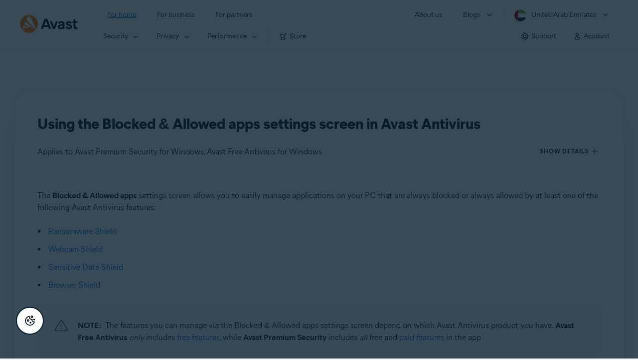

--- FILE ---
content_type: text/html;charset=UTF-8
request_url: https://support.avast.com/en-ae/article/298/
body_size: 50657
content:

<!DOCTYPE HTML>
<html lang="en_US" lang="en">
    <head>
<script src="/static/111213/js/perf/stub.js" type="text/javascript"></script><script src="/faces/a4j/g/3_3_3.Finalorg.ajax4jsf.javascript.AjaxScript?rel=1768424086000" type="text/javascript"></script><script src="/jslibrary/1752551382258/ui-sfdc-javascript-impl/SfdcCore.js" type="text/javascript"></script><script src="/jslibrary/1746634855258/sfdc/IframeThirdPartyContextLogging.js" type="text/javascript"></script><script src="/resource/1744102234000/avast_resources/js/jquery-3.6.1.min.js" type="text/javascript"></script><script src="/static/111213/js/picklist4.js" type="text/javascript"></script><script src="/jslibrary/1686615502258/sfdc/VFState.js" type="text/javascript"></script><link class="user" href="/resource/1744102234000/avast_resources/style/avast_css_core.min.css" rel="stylesheet" type="text/css" /><link class="user" href="/resource/1744102234000/avast_resources/style/avast_css_article.min.css" rel="stylesheet" type="text/css" /><link class="user" href="/resource/1748518006000/avast_automation_resources/css/header.css" rel="stylesheet" type="text/css" /><script src="/jslibrary/1647410351258/sfdc/NetworkTracking.js" type="text/javascript"></script><script>try{ NetworkTracking.init('/_ui/networks/tracking/NetworkTrackingServlet', 'network', '066b0000001WOan'); }catch(x){}try{ NetworkTracking.logPageView();}catch(x){}</script><script>(function(UITheme) {
    UITheme.getUITheme = function() { 
        return UserContext.uiTheme;
    };
}(window.UITheme = window.UITheme || {}));</script><meta HTTP-EQUIV="PRAGMA" CONTENT="NO-CACHE" />
<meta HTTP-EQUIV="Expires" content="Mon, 01 Jan 1990 12:00:00 GMT" />

        <link href="/resource/1631772097000/AVAST_fav_icon" rel="icon shortcut" /><span id="j_id0:j_id2:j_id3:j_id6">
       <script data-script-info="CHEQ Cookie Consent -- Brand: Avast -- Script Type: DEV" src="https://nexus.ensighten.com/symantec/avast_web/Bootstrap.js"></script></span>
    
    <script>
        window.sdl = window.sdl || [];

        window.addEventListener("error", function(e){
            sdl.push({
                system: {
                    error: {
                        code: "",
                        message: e.lineno + " (" + e.colno + ") - " + e.message,
                        type: "script",
                        description: e.filename
                    }
                },
                event: "system.error"
            });
        });
    </script>
    <script src="/resource/1744102234000/avast_resources/js/sdl.min.js"></script>
        <title>How to use the Blocked &amp; Allowed apps settings in Avast Antivirus | Avast</title>

    
    <script src="/resource/1744102234000/avast_resources/js/avast.min.js"></script>
    
    <script src="/resource/1713355349000/QualtricsJSAvast"></script>
    

    <meta content="text/html; charset=UTF-8" http-equiv="Content-Type" />
    <meta content="width=device-width, initial-scale=1.0" name="viewport" />
    <meta content="telephone=no" name="format-detection" />

    <meta content="Instructions for using the Blocked &amp; Allowed apps settings screen in Avast Antivirus." name="description" />

    
    <meta content="HC-BQFzo6kzQvIaSeSqThgPgILFxvWov4MciSVYc9v0" name="google-site-verification" />

    
    <meta content="Using the Blocked &amp; Allowed apps settings screen in Avast Antivirus | Official Avast Support" property="og:title" />
    <meta content="Instructions for using the Blocked &amp; Allowed apps settings screen in Avast Antivirus." property="og:description" />
    <meta content="/resource/1744102234000/avast_resources/img/avast-logo-social.webp" property="og:image" />

    
        
    <meta content="default-src 'self'; script-src 'self' 'unsafe-eval' 'unsafe-inline' https://static.lightning.force.com/swe34/auraFW/javascript/ZzhjQmRxMXdrdzhvS0RJMG5qQVdxQTdEcXI0cnRHWU0zd2xrUnFaakQxNXc5LjMyMC4y/aura_prod.js https://b.static.lightning.force.com/swe2s.sfdc-cehfhs/auraFW/javascript/VFJhRGxfRlFsN29ySGg2SXFsaUZsQTFLcUUxeUY3ZVB6dE9hR0VheDVpb2cxMy4zMzU1NDQzMi4yNTE2NTgyNA/aura_prod.js https://b.static.lightning.force.com/swe2s.sfdc-cehfhs/auraFW/javascript/THl4S21tS3lfX1VPdk83d1ZYQXI4UUo4d1c2djVyVVc3NTc1a1lKNHV4S3cxMy4zMzU1NDQzMi4yNTE2NTgyNA/aura_prod.js  https://static.lightning.force.com/swe2s.sfdc-cehfhs/auraFW/javascript/c1ItM3NYNWFUOE5oQkUwZk1sYW1vQWg5TGxiTHU3MEQ5RnBMM0VzVXc1cmcxMS4zMjc2OC4z/aura_prod.js https://static.lightning.force.com/swe34.sfdc-cehfhs/auraFW/javascript/c1ItM3NYNWFUOE5oQkUwZk1sYW1vQWg5TGxiTHU3MEQ5RnBMM0VzVXc1cmcxMS4zMjc2OC4z/aura_prod.js https://static.lightning.force.com/swe34.sfdc-cehfhs/auraFW/javascript/eUNJbjV5czdoejBvRlA5OHpDU1dPd1pMVExBQkpJSlVFU29Ba3lmcUNLWlE5LjMyMC4y/aura_prod.js https://znb3hblkjhhpwrz9k-gendigital.siteintercept.qualtrics.com/ https://siteintercept.qualtrics.com/ https://*.salesforceliveagent.com/ https://*.ensighten.com/ https://static3.avast.com/  https://avast.my.site.com/ https://avast.my.salesforce-sites.com/ https://*.avast.com/ https://nortonlifelock.egain.cloud https://*.google-analytics.com   https://*.googletagmanager.com/ https://*.analytics-egain.com/ https://www.gstatic.com/ https://www.google.com     https://enable.customerjourney.com/ https://cdn.cookielaw.org/; object-src 'self' https://*.salesforceliveagent.com https://avast.my.site.com    https://avast.my.salesforce-sites.com https://*.avast.com; style-src 'self' 'unsafe-inline' https://*.salesforceliveagent.com https://avast.my.site.com https://avast.my.salesforce-sites.com https://*.avast.com; img-src 'self' data:  https://avast.file.force.com https://siteintercept.qualtrics.com/ https://*.salesforceliveagent.com https://avast.my.site.com https://avast.my.salesforce-sites.com https://*.avast.com https://cdn.cookielaw.org https://*.google-analytics.com https://*.googletagmanager.com https://www.google.com  https://*.google.com  https://*.google.ad  https://*.google.ae  https://*.google.com.af  https://*.google.com.ag  https://*.google.al  https://*.google.am  https://*.google.co.ao  https://*.google.com.ar  https://*.google.as  https://*.google.at  https://*.google.com.au  https://*.google.az  https://*.google.ba  https://*.google.com.bd  https://*.google.be  https://*.google.bf  https://*.google.bg  https://*.google.com.bh  https://*.google.bi  https://*.google.bj  https://*.google.com.bn  https://*.google.com.bo  https://*.google.com.br  https://*.google.bs  https://*.google.bt  https://*.google.co.bw  https://*.google.by  https://*.google.com.bz  https://*.google.ca  https://*.google.cd  https://*.google.cf  https://*.google.cg  https://*.google.ch  https://*.google.ci  https://*.google.co.ck  https://*.google.cl  https://*.google.cm  https://*.google.cn  https://*.google.com.co  https://*.google.co.cr  https://*.google.com.cu  https://*.google.cv  https://*.google.com.cy  https://*.google.cz  https://*.google.de  https://*.google.dj  https://*.google.dk  https://*.google.dm  https://*.google.com.do  https://*.google.dz  https://*.google.com.ec  https://*.google.ee  https://*.google.com.eg  https://*.google.es  https://*.google.com.et  https://*.google.fi  https://*.google.com.fj  https://*.google.fm  https://*.google.fr  https://*.google.ga  https://*.google.ge  https://*.google.gg  https://*.google.com.gh  https://*.google.com.gi  https://*.google.gl  https://*.google.gm  https://*.google.gr  https://*.google.com.gt  https://*.google.gy  https://*.google.com.hk  https://*.google.hn  https://*.google.hr  https://*.google.ht  https://*.google.hu  https://*.google.co.id  https://*.google.ie  https://*.google.co.il  https://*.google.im  https://*.google.co.in  https://*.google.iq  https://*.google.is  https://*.google.it  https://*.google.je  https://*.google.com.jm  https://*.google.jo  https://*.google.co.jp  https://*.google.co.ke  https://*.google.com.kh  https://*.google.ki  https://*.google.kg  https://*.google.co.kr  https://*.google.com.kw  https://*.google.kz  https://*.google.la  https://*.google.com.lb  https://*.google.li  https://*.google.lk  https://*.google.co.ls  https://*.google.lt  https://*.google.lu  https://*.google.lv  https://*.google.com.ly  https://*.google.co.ma  https://*.google.md  https://*.google.me  https://*.google.mg  https://*.google.mk  https://*.google.ml  https://*.google.com.mm  https://*.google.mn  https://*.google.com.mt  https://*.google.mu  https://*.google.mv  https://*.google.mw  https://*.google.com.mx  https://*.google.com.my  https://*.google.co.mz  https://*.google.com.na  https://*.google.com.ng  https://*.google.com.ni  https://*.google.ne  https://*.google.nl  https://*.google.no  https://*.google.com.np  https://*.google.nr  https://*.google.nu  https://*.google.co.nz  https://*.google.com.om  https://*.google.com.pa  https://*.google.com.pe  https://*.google.com.pg  https://*.google.com.ph  https://*.google.com.pk  https://*.google.pl  https://*.google.pn  https://*.google.com.pr  https://*.google.ps  https://*.google.pt  https://*.google.com.py  https://*.google.com.qa  https://*.google.ro  https://*.google.ru  https://*.google.rw  https://*.google.com.sa  https://*.google.com.sb  https://*.google.sc  https://*.google.se  https://*.google.com.sg  https://*.google.sh  https://*.google.si  https://*.google.sk  https://*.google.com.sl  https://*.google.sn  https://*.google.so  https://*.google.sm  https://*.google.sr  https://*.google.st  https://*.google.com.sv  https://*.google.td  https://*.google.tg  https://*.google.co.th  https://*.google.com.tj  https://*.google.tl  https://*.google.tm  https://*.google.tn  https://*.google.to  https://*.google.com.tr  https://*.google.tt  https://*.google.com.tw  https://*.google.co.tz  https://*.google.com.ua  https://*.google.co.ug  https://*.google.co.uk  https://*.google.com.uy  https://*.google.co.uz  https://*.google.com.vc  https://*.google.co.ve  https://*.google.co.vi  https://*.google.com.vn  https://*.google.vu  https://*.google.ws  https://*.google.rs  https://*.google.co.za  https://*.google.co.zm  https://*.google.co.zw  https://*.google.cat; frame-src 'self' https://www.googletagmanager.com https://gendigital.qualtrics.com https://*.salesforceliveagent.com https://avast.my.site.com https://www.google.com https://avast.my.salesforce-sites.com https://*.avast.com https://*.avg.com https://www.gstatic.com/ https://*.g.doubleclick.net https://*.analytics.google.com https://www.google.com https://*.analytics-egain.com https://*.sandbox.my.salesforce-sites.com https://*.avast.com https://fonts.gstatic.com/;  connect-src 'self' https://siteintercept.qualtrics.com/ https://*.salesforceliveagent.com https://avast.my.site.com https://avast.my.salesforce-sites.com https://*.avast.com https://nortonlifelock.egain.cloud https://cdn.cookielaw.org https://*.ensighten.com https://*.google-analytics.com https://analytics.google.com https://*.analytics.google.com https://*.googletagmanager.com https://*.g.doubleclick.net https://www.google.com https://*.analytics-egain.com https://enable.customerjourney.com/  https://*.google.com https://*.google.ad  https://*.google.ae  https://*.google.com.af  https://*.google.com.ag  https://*.google.al  https://*.google.am  https://*.google.co.ao  https://*.google.com.ar  https://*.google.as  https://*.google.at  https://*.google.com.au  https://*.google.az  https://*.google.ba  https://*.google.com.bd  https://*.google.be  https://*.google.bf  https://*.google.bg  https://*.google.com.bh  https://*.google.bi  https://*.google.bj  https://*.google.com.bn  https://*.google.com.bo  https://*.google.com.br  https://*.google.bs  https://*.google.bt  https://*.google.co.bw  https://*.google.by  https://*.google.com.bz  https://*.google.ca  https://*.google.cd  https://*.google.cf  https://*.google.cg  https://*.google.ch  https://*.google.ci  https://*.google.co.ck  https://*.google.cl  https://*.google.cm  https://*.google.cn  https://*.google.com.co  https://*.google.co.cr  https://*.google.com.cu  https://*.google.cv  https://*.google.com.cy  https://*.google.cz  https://*.google.de  https://*.google.dj  https://*.google.dk  https://*.google.dm  https://*.google.com.do  https://*.google.dz  https://*.google.com.ec  https://*.google.ee  https://*.google.com.eg  https://*.google.es  https://*.google.com.et  https://*.google.fi  https://*.google.com.fj  https://*.google.fm  https://*.google.fr  https://*.google.ga  https://*.google.ge  https://*.google.gg  https://*.google.com.gh  https://*.google.com.gi  https://*.google.gl  https://*.google.gm  https://*.google.gr  https://*.google.com.gt  https://*.google.gy  https://*.google.com.hk  https://*.google.hn  https://*.google.hr  https://*.google.ht  https://*.google.hu  https://*.google.co.id  https://*.google.ie  https://*.google.co.il  https://*.google.im  https://*.google.co.in  https://*.google.iq  https://*.google.is  https://*.google.it  https://*.google.je  https://*.google.com.jm  https://*.google.jo  https://*.google.co.jp  https://*.google.co.ke  https://*.google.com.kh  https://*.google.ki  https://*.google.kg  https://*.google.co.kr  https://*.google.com.kw  https://*.google.kz  https://*.google.la  https://*.google.com.lb  https://*.google.li  https://*.google.lk  https://*.google.co.ls  https://*.google.lt  https://*.google.lu  https://*.google.lv  https://*.google.com.ly  https://*.google.co.ma  https://*.google.md  https://*.google.me  https://*.google.mg  https://*.google.mk  https://*.google.ml  https://*.google.com.mm  https://*.google.mn  https://*.google.com.mt  https://*.google.mu  https://*.google.mv  https://*.google.mw  https://*.google.com.mx  https://*.google.com.my  https://*.google.co.mz  https://*.google.com.na  https://*.google.com.ng  https://*.google.com.ni  https://*.google.ne  https://*.google.nl  https://*.google.no  https://*.google.com.np  https://*.google.nr  https://*.google.nu  https://*.google.co.nz  https://*.google.com.om  https://*.google.com.pa  https://*.google.com.pe  https://*.google.com.pg  https://*.google.com.ph  https://*.google.com.pk  https://*.google.pl  https://*.google.pn  https://*.google.com.pr  https://*.google.ps  https://*.google.pt  https://*.google.com.py  https://*.google.com.qa  https://*.google.ro  https://*.google.ru  https://*.google.rw  https://*.google.com.sa  https://*.google.com.sb  https://*.google.sc  https://*.google.se  https://*.google.com.sg  https://*.google.sh  https://*.google.si  https://*.google.sk  https://*.google.com.sl  https://*.google.sn  https://*.google.so  https://*.google.sm  https://*.google.sr  https://*.google.st  https://*.google.com.sv  https://*.google.td  https://*.google.tg  https://*.google.co.th  https://*.google.com.tj  https://*.google.tl  https://*.google.tm  https://*.google.tn  https://*.google.to  https://*.google.com.tr  https://*.google.tt  https://*.google.com.tw  https://*.google.co.tz  https://*.google.com.ua  https://*.google.co.ug  https://*.google.co.uk  https://*.google.com.uy  https://*.google.co.uz  https://*.google.com.vc  https://*.google.co.ve  https://*.google.co.vi  https://*.google.com.vn  https://*.google.vu  https://*.google.ws  https://*.google.rs  https://*.google.co.za  https://*.google.co.zm  https://*.google.co.zw  https://*.google.cat" http-equiv="Content-Security-Policy" />

    <link href="/resource/1631772097000/AVAST_fav_icon" rel="icon" type="image/svg+xml" />

    <meta content="HDvQENtB3klaadSqitR6HB5oN6t2gzFY-aT5vaRSdkQ" name="google-site-verification" />
        <link href="https://support.avast.com/en-ae/article/use-antivirus-blocked-allowed-apps/" rel="canonical" />
                <link href="https://support.avast.com/en-us/article/use-antivirus-blocked-allowed-apps/" hreflang="en-us" rel="alternate" />
                <link href="https://support.avast.com/en-ca/article/use-antivirus-blocked-allowed-apps/" hreflang="en-ca" rel="alternate" />
                <link href="https://support.avast.com/en-gb/article/use-antivirus-blocked-allowed-apps/" hreflang="en-gb" rel="alternate" />
                <link href="https://support.avast.com/en-au/article/use-antivirus-blocked-allowed-apps/" hreflang="en-au" rel="alternate" />
                <link href="https://support.avast.com/en-za/article/use-antivirus-blocked-allowed-apps/" hreflang="en-za" rel="alternate" />
                <link href="https://support.avast.com/en-ae/article/use-antivirus-blocked-allowed-apps/" hreflang="en-ae" rel="alternate" />
                <link href="https://support.avast.com/en-id/article/use-antivirus-blocked-allowed-apps/" hreflang="en-id" rel="alternate" />
                <link href="https://support.avast.com/en-in/article/use-antivirus-blocked-allowed-apps/" hreflang="en-in" rel="alternate" />
                <link href="https://support.avast.com/en-my/article/use-antivirus-blocked-allowed-apps/" hreflang="en-my" rel="alternate" />
                <link href="https://support.avast.com/en-nz/article/use-antivirus-blocked-allowed-apps/" hreflang="en-nz" rel="alternate" />
                <link href="https://support.avast.com/en-ph/article/use-antivirus-blocked-allowed-apps/" hreflang="en-ph" rel="alternate" />
                <link href="https://support.avast.com/en-sg/article/use-antivirus-blocked-allowed-apps/" hreflang="en-sg" rel="alternate" />
                <link href="https://support.avast.com/fr-fr/article/use-antivirus-blocked-allowed-apps/" hreflang="fr-fr" rel="alternate" />
                <link href="https://support.avast.com/fr-ca/article/use-antivirus-blocked-allowed-apps/" hreflang="fr-ca" rel="alternate" />
                <link href="https://support.avast.com/fr-be/article/use-antivirus-blocked-allowed-apps/" hreflang="fr-be" rel="alternate" />
                <link href="https://support.avast.com/fr-ch/article/use-antivirus-blocked-allowed-apps/" hreflang="fr-ch" rel="alternate" />
                <link href="https://support.avast.com/cs-cz/article/use-antivirus-blocked-allowed-apps/" hreflang="cs-cz" rel="alternate" />
                <link href="https://support.avast.com/cs-sk/article/use-antivirus-blocked-allowed-apps/" hreflang="cs-sk" rel="alternate" />
                <link href="https://support.avast.com/de-de/article/use-antivirus-blocked-allowed-apps/" hreflang="de-de" rel="alternate" />
                <link href="https://support.avast.com/de-ch/article/use-antivirus-blocked-allowed-apps/" hreflang="de-ch" rel="alternate" />
                <link href="https://support.avast.com/es-es/article/use-antivirus-blocked-allowed-apps/" hreflang="es-es" rel="alternate" />
                <link href="https://support.avast.com/es-ar/article/use-antivirus-blocked-allowed-apps/" hreflang="es-ar" rel="alternate" />
                <link href="https://support.avast.com/es-cl/article/use-antivirus-blocked-allowed-apps/" hreflang="es-cl" rel="alternate" />
                <link href="https://support.avast.com/es-co/article/use-antivirus-blocked-allowed-apps/" hreflang="es-co" rel="alternate" />
                <link href="https://support.avast.com/es-us/article/use-antivirus-blocked-allowed-apps/" hreflang="es-us" rel="alternate" />
                <link href="https://support.avast.com/es-mx/article/use-antivirus-blocked-allowed-apps/" hreflang="es-mx" rel="alternate" />
                <link href="https://support.avast.com/it-it/article/use-antivirus-blocked-allowed-apps/" hreflang="it-it" rel="alternate" />
                <link href="https://support.avast.com/ru-ru/article/use-antivirus-blocked-allowed-apps/" hreflang="ru-ru" rel="alternate" />
                <link href="https://support.avast.com/ru-ua/article/use-antivirus-blocked-allowed-apps/" hreflang="ru-ua" rel="alternate" />
                <link href="https://support.avast.com/ru-kz/article/use-antivirus-blocked-allowed-apps/" hreflang="ru-kz" rel="alternate" />
                <link href="https://support.avast.com/nl-nl/article/use-antivirus-blocked-allowed-apps/" hreflang="nl-nl" rel="alternate" />
                <link href="https://support.avast.com/nl-be/article/use-antivirus-blocked-allowed-apps/" hreflang="nl-be" rel="alternate" />
                <link href="https://support.avast.com/pl-pl/article/use-antivirus-blocked-allowed-apps/" hreflang="pl-pl" rel="alternate" />
                <link href="https://support.avast.com/pt-br/article/use-antivirus-blocked-allowed-apps/" hreflang="pt-br" rel="alternate" />
                <link href="https://support.avast.com/pt-pt/article/use-antivirus-blocked-allowed-apps/" hreflang="pt-pt" rel="alternate" />
                <link href="https://support.avast.com/ja-jp/article/use-antivirus-blocked-allowed-apps/" hreflang="ja-jp" rel="alternate" />
            <link href="https://support.avast.com/en-us/article/use-antivirus-blocked-allowed-apps/" hreflang="x-default" rel="alternate" />

    
    <link crossorigin="anonymous" href="https://www.google-analytics.com/" rel="preconnect" />
    <link crossorigin="anonymous" href="https://www.googletagmanager.com/" rel="preconnect" />

    
    <script>(function (w, d, s, l, i) {            
w[l] = w[l] || []; w[l].push({                
'gtm.start':
                    new Date().getTime(), event: 'gtm.js'            
}); var f = d.getElementsByTagName(s)[0],
                j = d.createElement(s), dl = l != 'dataLayer' ? '&l=' + l : ''; j.async = true; j.src =
                    'https://www.googletagmanager.com/gtm.js?id=' + i + dl; f.parentNode.insertBefore(j, f);
        })(window, document, 'script', 'sdl', 'GTM-WPC6R3K');</script>
    

    <script>
        sdl.push({
            session: {
                countryCode: "AE",
                secChUa: function () { return navigator.userAgentData !== undefined && navigator.userAgentData.brands.length > 0 ? navigator.userAgentData.brands : [] }(),
                platform: 'MAC_OS',
                mobile: 'false'
            },
            server: {
                provider: "Salesforce",
                platform: "web",
                env: "prod",
                dataCenter: "-",
                sdlVersion: "2021-05-05/v1"
            },
        });

        var a = new URLSearchParams(window.location.search)

        const kbParams = (function (data) {

            var result = 'no categories selected';
            try {

                if (Array.isArray(data) === false || data.length === 0) return ''; // Check if the received data is in array and if 
                const resultObj = {
                    'xm_journey': 'N/A',
                    'product': 'N/A',
                    'article_type': 'N/A',
                    'user_group': 'N/A'
                }; // default

                const dataCategories = {
                    'xm_journey': [],
                    'product': [],
                    'article_type': [],
                    'user_group': []
                }
                data.forEach(category => {

                    if (category.length < 2) return; // Ignore if first element is not 'Data Categories' or the array length is less
                    const key = category[0].toLowerCase().replace(/\s+/g, '_'); // Format key
                    category.shift()
                    dataCategories[key].push(category)
                });


                for (var cat in dataCategories) {

                    var firstCategory = ''
                    var br = 1
                    dataCategories[cat].forEach(dataCategory => {
                        if (br === 0) return
                        if (dataCategory.length === 1 || dataCategory.length === 2) {
                            if (dataCategory.length == 2) {
                                if (!firstCategory || (firstCategory && dataCategory[0].indexOf(firstCategory) > -1)) {
                                    resultObj[cat] = dataCategory.join(' > ')
                                    br = 0
                                }
                            } else {
                                firstCategory = dataCategory[0]
                                resultObj[cat] = dataCategory[0]
                            }
                        }

                    })
                }

                result = resultObj['xm_journey'] + '--' + resultObj['product'] + '--' + resultObj['article_type'] + '--' + resultObj['user_group'];
                return result;
            } catch (err) {
                return 'categorization failed'
            }


        })([['Product', 'Device Protection', 'Device Security'], ['XM Journey', 'Onboard & Use', 'Feature Usage'], ['Article Type', 'Instructional', 'Product Usage']])


        sdl.push({
            event: "screen",
            screen: {
                location: {
                    url: window.location.search ? function (a) {
                        for (var b = ["ASWPARAM", "aswparam", "_ga"], c = 0; c < b.length; c++) a["delete"](b[c]);
                        return window.location.host + window.location.pathname + "?" + a.toString()
                    }(a) : window.location.host + window.location.pathname,
                    woParams: window.location.host + window.location.pathname,
                    protocol: window.location.protocol.replace(":", ""),
                    path: window.location.pathname,
                    hostname: 'support.avast.com',
                    hash: window.location.hash,
                    params: window.location.search ? Object.fromEntries(a) : {}
                },
                locale: 'en-ae',
                screenCategory: 'support',
                title: document.title,
                type: 'support Article'.toLowerCase(),
                name: 'use-antivirus-blocked-allowed-apps',
                lineOfBusiness: 'Consumer',
                screenId: '',
                kbCategories: {
                        brand: ''.includes(';')
                            ? ''.split(';').map(p => p.trim())
                            : [''],
                        userjourney: '',
                        platforms: ''.includes(';')
                            ? ''.split(';').map(p => p.trim())
                            : [''],
                        subscription: ''.includes(';')
                            ? ''.split(';').map(p => p.trim())
                            : [''],
                        "categories": kbParams
                }
            }
        });
        if (true) {
            function removeUnwantedParamsFromLink(a) {
                var b = window.location.hash,
                    c = new URL(a),
                    d = new URLSearchParams(c.search),
                    e = ["ASWPARAM", "aswparam", "_ga"];
                c.search = "";
                for (var f = c.toString().split("#")[0], g = 0; g < e.length; g++) d["delete"](e[g]);
                return f + "?" + d.toString() + b
            }

            window.addEventListener('DOMContentLoaded', (event) => {
                var elements = document.querySelectorAll('a.dl.external-link');
                for (var i = 0; i < elements.length; i++) {
                    elements[i].addEventListener('click', function (event) {
                        sdl.push({
                            "user": {
                                "download": {
                                    "products": [
                                        {
                                            campaign: '',
                                            campaignMarker: '',
                                            sku: '',
                                            maintenance: 0,
                                            seats: 1,
                                            quantity: 1,
                                            currencyCode: "USD",
                                            category: "Consumer",
                                            price: 0,
                                            tax: 0,
                                            brand: "avast",
                                            link: removeUnwantedParamsFromLink(event.target.href),
                                            offerType: "download",
                                            localPrice: 0,
                                            localTax: 0
                                        }
                                    ]
                                }
                            },
                            "event": "user.download.products"
                        });
                    });
                }
            });
        }
    </script>

    
    <script>
    /*! Declare GTM dataLayer */
    window.dataLayer = window.dataLayer || [];
    /*! Dimensions to dataLayer */
    dataLayer.push({
        'contentLocale': 'en-ae', // Replace with correct language locale
        'pageName': 'Avast Support',
        'contentGroup': '(other)',
  "articleProductCategory" : [ "Avast Premier", "Avast Free Antivirus" ],
  "articleType" : [ "Basic Usage" ]

    });
    </script>
        
    
    <script>(function(w,d,s,l,i){w[l]=w[l]||[];w[l].push({'gtm.start':
    new Date().getTime(),event:'gtm.js'});var f=d.getElementsByTagName(s)[0],
    j=d.createElement(s),dl=l!='dataLayer'?'&l='+l:'';j.async=true;j.src=
    'https://www.googletagmanager.com/gtm.js?id='+i+dl;f.parentNode.insertBefore(j,f);
    })(window,document,'script','dataLayer','GTM-K6Z7XWM');</script>
    

    <script type="application/ld+json">
        {
            "@context": "https://schema.org",
            "@type": "Organization",
            "url": "https://www.avast.com/",
            "logo": "/resource/1744102234000/avast_resources/img/avast-logo-social.webp"
        }
    </script>
     <body>
          <div id="ZN_b3HblKJHhPwrz9k"></div>
    </body>
        
        <link crossorigin="anonymous" href="https://static.avast.com" rel="preconnect" />
        
        <script src="/resource/1744102234000/avast_resources/js/article-scripts.min.js"></script>
    </head>
    <body class="en-ae first-menu-for-home">
<form id="j_id0:j_id40" name="j_id0:j_id40" method="post" action="/avast_article" enctype="application/x-www-form-urlencoded">
<input type="hidden" name="j_id0:j_id40" value="j_id0:j_id40" />
<script id="j_id0:j_id40:j_id41" type="text/javascript">anchorToCtrl=function(anchorParam){A4J.AJAX.Submit('j_id0:j_id40',null,{'similarityGroupingId':'j_id0:j_id40:j_id41','oncomplete':function(request,event,data){hideLoadingbarOnBackendIsDone();},'parameters':{'anchorParam':(typeof anchorParam!='undefined'&&anchorParam!=null)?anchorParam:'','j_id0:j_id40:j_id41':'j_id0:j_id40:j_id41'} } )};
</script><span id="j_id0:j_id40:dummyPanel"></span><div id="j_id0:j_id40:j_id502"></div>
</form><span id="ajax-view-state-page-container" style="display: none"><span id="ajax-view-state" style="display: none"><input type="hidden"  id="com.salesforce.visualforce.ViewState" name="com.salesforce.visualforce.ViewState" value="i:AAAAWXsidCI6IjAwRGIwMDAwMDAwWjNTZiIsInYiOiIwMkcwTjAwMDAwMExYYUwiLCJhIjoidmZlbmNyeXB0aW9ua2V5IiwidSI6IjAwNWIwMDAwMDA2cXBMTyJ9/Ff74IDKjq4eQ16cC0nIf37T3aOtQBX2pFCL6QAAAZvUO8nl4zETbskD/BqZlr4WNMLF6dE2OXcy82FYqUTDYRB+6rDVN+BPBLC2J15C+lzfl/Y8mdtBDQYvnR1xp1KfrQcIZjqYb6BZxKwWHXr2LcoNw4TlXkpIVhF94ZOULkz5gEoBCqmjdbGjx9219Ikiqf+qTT1vuqg/QBijTFObLw/T5HrBbygP1Ab539j1SduN8MqwRSDsS8k/M+IMyYDmP1WqAr6B3Vpg+q7McIEjhw0FRChjr0JmEptifDnjFAERk9AVQuknQvUVWW96Yl/s1cDpX2oU+ZpeMozNXXcWVK5QtTYJLUYmx2suxTI7Nf0a3iGYFEzBRiW6owndSXrnWK5LEUbg98w/hYXm+8ydt2oqSvQd81lB2yMyXg0bAEd8QN0phFXD/61XSg/iic8xZg4ia0tW417Bc6z6ORFhkus85SAz4mESEmigU0wng3jPxdPqxLpoIKFrg2CdzgqNPYTcPb/bKKMPIzgXmNAJmdBSxf/PtTmQd9hUqYffNr+Os0pOnci6j4sefE5vBRAxyGwSGpAjo6jHtGIpjQnzSiMtkGs3i5kHiGCi6N91Y5fohy7lIIJwhmewuePPiJ9qPFNweKwNHXWRxLzXP0i7AY+LvGWMr7HgQIwpb1vVulHniQPeVDVhrf+Gcv+0rxUAkUyFJ3uJjFAUJU/QCdtnl5urvybd2GdJjFLyKilpgh95FxSN9EwjIFOxMV5L3bAjrLaAmm/Xx5xiXoC85SING+MEF9mLMHGFpEfKx62C0+eEeDulbZUIkNsH853upRtnXNTfstAJpbQZm2hHhfgfPg7RsrJlCWf8+VulDjBL+VUi5gZPhtakR8T2E69AYiX+BjxgSQxwpUtHNOANRUJF1e9V9mZtiAktDgo/eavKkh2ABGEWxZwz4Y2z3RWa3rLr/8sLM6kR7yKu81iF2YNqCUsgN0cWGKdTD1aW6UQ5dfnwW/n62ytILPu3kPwEKj0mFtHRtwe1L9pevTUc8g0h06ACUXFPXCUGooE3ULIPXorBHCqnI2mRpeQFYPJ0gSU0jZ3spqv9FugTxHOIyMF5zsNksxzVss1daiiq1QbZy/9cM1bO9BAuHgoqhra7f/w9Y9ZdZM57BwkTL2Ni3vBWqtlVOST/kj3g8VWn8sNqtAqp2/L4lnl6uF8+NDSB04Vs72ppmpkJuv6YVV2teuh10iyvl37bXsWWPMShhytcsaE+X/gQJQwK3xQECkYrF7oIS7RoGohNWIdNO/HXb0AqB+hLlf7mhLRjJHv6DzQpcu2XDd9ynUjbrQVnGtBvDWv1u/8etam30EnAH2sgnKyhod1WqKIMuO3UD4KDmfXmiBjASgtvquWN/c3Kmabcf6OHJ0ooWuVj6SXhIt5Oq2cChcSR2i7Ok7KQ8jB0kM/SAe2+NxsWrSyzIECgj6FwFcwup8A953e2bqYPTjPHvVDOJJoDK8np4z7XUMOV4FSLIrZEn4d7O2QsMyB/G/ucB8deugSZsPnCO2f6JL5AtrKEzSETq0ryRFcQfefAxRbCIUMnBEC2CjPhcG9BOLnYCZWROL7LFXKtdaDTydrPnEXOvrhfHBIpJyZs3Rogs17Rs/49fGeY+SLpqe5T9a4fzFRnUU0xbKfVjD1FBGgIblb6iESrVODCTIm7EysG5AcZxyms6zL6uo3zIsgQEoexBt8uFPgrzO25SYW4BjKT4+jkcBomSxauA06SNSXGW5a86s08iEPw18Z8npR986JrbMgRuHQB22YmV/PJe+BllAwnXyARdMj8tw04JlrlENqqRbTHbEiEt9ZGsUmbpnu65jJChR4nASI6N9bCvCVLrG1nZBQuMpNiGB8lnZY3py4kQW7TSTGg8OcRLXW82polwFxUl720OiOaIBDursFhWdBPFtshc/CjTYsy7QnUmWbVX+2Btly1nnhis8twcwG+BBcNdBVLYHMF9SMDt39nL7hd4pTB6hZEG8Ao8YMXm1ndpnmSAXUDAzjE5dXSjAsw8YPQCpxt1m9qBihjNQxCnWv2h8504OT1zDv46vPwkqZliCB0p5WSb/0br4XNv6CGdF4/OeC6wnGQtwT4Ksh2e35OlR9WbyxXLjmnYWrCdzEkXVZEDcu2rzavc86dKaeVgVWyXg4RlaKKZfFuVBkBRJ9HWSK3WkZrjaQ60sfGSnui1goWcSCV/n85R9/2jqFRAEGTw/4gt/Mjegz8duQBOR/wjRG81Pwl+QnRt+NgDH4fI6+yeADMu/y2OJjO5G52+FiKaNvYKT8j/mZLzu4Wd4+ERyvEEUmBaaeIIt9FtsaPIHVYzZQsM7t615ULQjLwXYqE9XWdWhxhoe5bOc1kZr8JiR4DZB1MU6Tn0qcNW+YCFAZ+7rdEwHmPjsjx+as4WOJ0unh6lcigVP0Fk9A+8vS3rfcTYbfPdO6mve2Osc55kaCk+/6/[base64]/AfIgAErPXHSdwopFhOG8l56NRcq/qUoeUX8GfSiaajBX0Ek0/os7XIwFUoQXmOC8oAqnawAq7XXTLTvbxtkAaY8KiT/QTJKT8tHXT4jogWyyIrt6idHjFIjkwZ+YZkxfvPhKADTDCxGd/Mmm12cRodi0qq4ILZxX2DRnYMSn71IErn8NG6niQP/yNwogRWC8frGHMeJUJwLYCvjSSDJfXEUbO/nXU2B6KgrYCjeMdJ2UenjMOGlTbZ/yZ4TtgzYlgPSjpSF6jdPnIUaTC/D6ygYHuqyyOnlH17WWSRfkIlKzLt26ILEirU32qRW7zn/[base64]/QJitvY9+wfrcIKbQyb2+L07Q27DExFOfUTb1HAJzWMkIMTT/vIXOQizYpIAtMknUbcXNiOm4uc+/w43KL2+XjZLFz2q/[base64]/wuL8/kTchCS4rZ5ry+ywnlmUsjPo+v4BmZaWmYkVI7pYz0Mnm+6ZBxZxjLsCJBRSCF4/hjegfY3ZJqMpeN5XpYncuR1uF2G6HRKIluhZ3QB36hGlEf1cf9/APJQsZofV4Ou0b5wA7vCh4cBLn7aU2qFTn/ZoJSnhk368DRsIxvg8+gRucZ6/lpibadsYxdYWe6EL0Wn0UgT+izjzqqoTn0BZIUrXzWMeM5r935HBuYV/5CmsUf1UFQfcDe39vMxM3tGf8xC5sTOSEdPn6SnMXvV4imSN65JHWVZK7Rn8PRihts4wRV8znHRy++H4ovE5L1KGT3900HzRefVrw0axEe8uY3f+gyP8C313WA6Et3t0wtFOL+3rtkQtn2XUjhiADPbsL7M1jXn2kBK/njPpWrDBsgWQB4lJfUcjNir4RHsvyHxycr9mlKOzKgbiHt9MQx9UctSrRQEagsiWIlgiQE6hLoPwCzLnNFY0jSoLKuSNbRku1TaXQAAyLDHG+EtvSeRzCU45TnL+SDgVJZGZPT9mYlEgGmJHjmuSI8TVHzkueIvUVk3eYvroHpWurlEft2B352/OG3DcnZOR2u3S7z4n5UNVPwu39utiitdAMAKtMvsskN/5VkfCIABKpNDrFYlFRja+efL7G5pDzAklZgVrkmlWyuluNcqYFvkQ0GerFr9oZN4Xe1XItHltifOGOahGy7RpnnNgAsqB+U/UwL9Dk8/ykhW2TDycX7F5OxCH/jy1gv/OTsyQvSOzdJvB7hd8xUbhpNzgeBNmqJd3mviDS1/dgxubs+J8LIfJ+7M5ENw+oAjuKZMHXx1/9ZcR6lusXHYOO7AzHLTmZ+fm8umpZu7oyIUPsxWkjddDQSX79njWp/2UbvVKOu+7dFdnODkPCIHjDrw6Y8Mm8YOswXPxjPyDRL6E1+iammdznehrya4uhiiFnkOFqoLh6eLXpB5YQv0BIx0IsqT8o+o/yo1V9j4wTkrOJ1tCbHeVBg6TZf7qyg3OFttCyi8zjoLFZpnoZBwslPqG3ipAef86oKFxroTStd8RGx7eI4zFhSk7O1nETs17UvJ+fW5OnzcibhdbaZ4xJYNVbCC/[base64]/CFUru+XBR16lZe5fGJftRiCmRylhyPEaVr4tdR7OUqNXIjMcLZFpNAs1X7djwcKnosrnaKFyABLa/sluQYwfZR1hINqYDb2MGvOGJmNw+O1sBWrfkUs04sbqeb8q/Yb/j66G16e5Skj2VrqHHz2SamaF2VAfF3CTOw4rcwdBMo9gY8K2zk7rpIgyPs6NdZH1qSiczSApyuqbM5P11IW0me2IeVih7vS/3wMsQstxUfVww3sPyi4vftyKxiPquW2BO3Hhj6csnBtaDjAp1fO3cw7TbaIefFZTZ+Y2nG1G6nHVgHdzMM/GnRfwq1vwkuz51P0tvvL44SOV3Yr0VWEcr361TnKma27KfFtQg5Dc9JQkFSjShGlTV/4I397aHWNcFtdjkKTJ/qAfXVn5uLQt0fKsLJE0sU86W5g26vlJOyXjCURrc/g79NizQcGZXs2RhWNGJcV6vC4zM50VaICHmnuPkekN60itnCngTTxPZJAqmt5h7mYttI2eZPCmjqGsloZeyZEJIm8PLsGvDq1g2ATnOsJXf/wr6xyvBW7V4pSa37kZU6JiR94zQ41If7phlfzgeMbltbchhjLTyr/Hs8lGgbnZWT9atO2l8SjdpdHfgwrHStXK+VqG4NiiU4sGwTv5oRVtXHiPyhF3oM6+cC/FocnDMHnLKKBc06hl7dVDLU3K5CifNp4GOe6sOgQ17v+fmxNJKEKHwvQ7KIMAbgbJLpsswVOd6VI5Mr12p1xz8i9y79IlM8CGV5YMYZ0NDnuTUsFgfPaBeu+MrULffBJyh/c9eFD8x6Xtb8kdmdLigORDHjGBVBVAmWiBgDc3d8YsRa4pq8vidRfLOlzXcptlxcB3uagwSsj0jXkobcO9z8U1ZNWEJkn8D9KKQjV/ZYYvzg6lGVewENsv+ucG6tAWOYWD8T9cCVTdY87DKw3lQcqvr+APwrOujFe002dkh+4t0AMSxpztPG6CF6FvWOHqtFmN79COXO+NkxCIJRTEnMNiB3ZVbIYRLRO/stz/SiMnNv2B/2R3P3+eHUyKlJkSS+mnOm37p3qCmHwF7ok92uF++smmzRvOGmMl1hu8AZfmqbYU60uXZcRs/qkJfjNsN1lIMauJA+997F9TXdbqaDd5BJFR4wfgKR3LiO2X/6To58nUo/22TlGZvDephg+rZVJToUBuN3IzEnMkFzFEHiBxhO1cejfF4N0dQE6E1SwFleNawsTNyOGxmr2k1iABEcqSYJ9nNo58uEzgGrr8wWHJ5qScoFVP9zLYsGQRHPBET0fTe70XYPHvB3umJNqotkS/t6V2ZRGBq2FN8o8PkIAXmdiMVuqdZHx5EyjjgKGUjRfmf0f8hkzRUkMy2pSr/ZjTs5KUDVCNFl9KFZ3u7w7lj9G2AW32DKejlk7SKbnF5CWRbma+I9jvrXXHottUcwzp+3pGQwj0mA4kR5b2GJPyTHxRcN+BEtKDN/6LCvefgowOVe1DueQOkHyjJoKMECMknPDliB6O58k/5JIgZPSX/lxlJ1v+WWl/+plzrwFqKH2hk0YskQ+ohS7ndS4TeOvfE0Geosw1POhCEHZENk7svsidSVcDJWas1GjJHYOqZRo0dqOqg7ajYhbFvE4mFatNUAa9g2kIIBQsKvyoWxO97HuL3mB71mYXnYQnJJsOHI/mUH2B9DEvgxUeXgBo8YkzMIul83o6GUtGMNQg268qF6iolHr9RmWDS7OIXpBicV4ujjYSXuEnszzDK3TNp3DVoGYgF8Cllek56ZQZ/kam2Jec/QOt8KJ8ZBGkHn+qr6bbSFpfZhzKD6SI+u2iG5AyJWwZB3Xn74RRAtMQvwJh6jy9zsAMrt/z7MhkMjkKhsobFNroIu7u5Rvhwyd9Tq7yKVo7dLzK/BOB8dO33PzbTDw8pFPw6iYFZAAPh53rUmSD9+G4poq5zsgLgHm+W7E8ZKcpC4PpT2WGFcKlp580yVYnoRCjI5+DPsj453pUFaZaLsxnEYUl8M8f6dNnr4/nqTCrqgTwtcjAT4xdU/ejl6NJuAJvqbVmfrIWaYw8T2CYVTAt1JMSeuDXYMGgBmR1VDFE4l3MLu4UXzU2PJGALcCxyXI5NgD2+flkHlt3+VilTFQ5hnOav+o7fOUbl1YSPIN2BO8URCqtLVLnR2CbO89osW68sARNa6wWBRlfEnJ49Tf/[base64]/w5Zxf8EQGStoMFhdWOebavFZpUjAGQmPqzMIe/wKmOZO92IZOXqk0WXEZMAAB0IdpuanMITYE1PwOpihYhw7om2uovIs5MsKtOrWTLlg95V+wWORF1nPEC4F8XChIwHQNofx3N4Zyse0Q6FikSFdbP4ETXfRv23zzvU3LkeS1UPFmxysJSQOiuRHWEkJsstGdlKT+zV0wYGjdlw8v5/dmqBBqMtJadodCBdGBqvOwscl4o8uD+HGakERmSS8QhmxB7pab62q/Gq2nOO8uhJYxSQgIePbW3vrghZfyR5gLf0OZAp+CC0sSYQLu7Pwjzlb4pXyKkHyJTtXH3EL+1NBesWjeJx3v5aQXiWeDG0qMq48Sp8tqSTh0BlLBilk0pw0bjvbUsJa2NC3EWd/Dj0rwBEReignmAk3kfNzO08zZXyNPX984ZDoyw+UxG4sos4mN8kXOWZ+ltFUQE+zMvmeR5Q9Qh3qzB+5PKclXUm6T3xD6KMe/lsfKxtSVV+yUlyAed/vuNS8vxZ+FChvvhUPPGfssrErIx7zLTFD+91asufIfMCy4WS9PB0kFbCL9nKCgh9m2L2YW6mOwi45nHoE4iX8eAymn1tU9OxypN6krn3x6qTljy3HFK8mSRsWFt1YXIAI2u75oRbakPkrzZP4XkF309SfatTU4Eyy8tEUthcZzNBlqzbUZPKb2rx/3vvUYQzkzv73PzNrkE4hfwXeZqkTW+RlIW5YkLbVZ/CggTjTpCNDpDWoqht1jjvahVDO9F42csx+SwMogj9czFCGzPXQZ/cXE/38QAji9PRVfn8okXxly/QTXnIj6tYP20u19HNi5+JinIX44YYF6fvIQiu9BI0Xc9L7d/UNq/kEpu99j5Y3m6TyLwli33ezYfy0A7ZjhXe6blIDYJebZawzQIBpoSdGWU9BC1yX0u7Fq38KxL9sZv87gcMw03FGKebnBeR7yb7jHVe+zvBB3vj5p5wYXS+xGZLD/9f1VXQI1kP5KVID6gd57tnBTV3DopXL1ZxK2Vo/[base64]/Zq+pCTva9wsG7T1rtpdAAD7hYI/jH4P/[base64]/eAa1x3y9Y7ZssN5ZdERHzZQZcliduhiDdEhy7ggtT5e7MuQISyf2cgxb5z94n/NK0RWbUhPkGw+noLM3KsKMuIg4N3jjstHNJA2gz7akNrEhLdumOnfvfw8n9P43BCw/[base64]/GEV6dQ1Hw5k72J6w9yU6wyldfGy4qilkgZ93W3b+ZZtQMg7sCypGNO4/7mivCzgLq0UWEfNX6bzfbWSrqYxwECwdSHkOZVxcesSc5/vnTUlF4Pv9fsN3/qUsavXoRpySzmhsgOeB9xnPvn1y0h62TFux2DsDS0TbB+mCba0QVtJs8E4ClBxNcSEqKBn/[base64]/J+oO78RXwR93buEOWXTcp53skklUDQXjzZ3VSUN4tFe0LgQItQqp04CKS0TAe00GdAIJh9Rdf9Ut/yXHp5b0BUfFDIxk2OMKDrpqBZP2QDbwOQnMJd9wYTjXBDJOQlfhm5SMWL/8jYufSo29/C+qO7dSN3K05rqUnWt7b4trPrN6vggLaPCKzoTmapTC9v8QT3YueH21mbq/sK6TNtIxO9q+wmjg5hSzlhyOUcnCjdSOjSvOUj325t1TEELWw2Ta3S4faI7uGUUIy8zWfOGPd/kqI1mnegsG6upIGvNtqDUFgOppZMm7noxRIOpI1T9b52W7xVLVY37ESlgS1bafbqwpZc0A2yRnFvJ+d2eJ6QkNK6SH4TBx4+naDCrV0HcjvViidj2n+uQeFu8SiPegOV4XE2gKWkRFN5KysbnFPWU0H7jAYQs9aBHSlffUBnlw3F+gHycErfN/J6iXZodXdOw4tOSMuiBmR6/3u0bX30TJl8H1kJ/+m6c48Z4FThb5xSF/0JyLAacgT5Ic0ou+WRcMu007d+VoeK9Vg7R2CZmM+Crmf6eimwwdHtznPw0ykwcSdTtN8Qo93golp2P+5AJl8EbeYZstbUdV5BX+2+fpBgwwrfTczLI6nbT3mGi5iSrKCabRGdlt8AFCBQYh3H8qI/[base64]/AbuEWb2At426T2XWNgEOwqYfyU6/[base64]/kMb4VsnoO7LwAudhgNoyh7rVMrSLUlhvzQjRbM/vxT5loIG+O100RAtzZtRef1Kv4tXmcSNfW6ZWLT2VIY7rTk1Y7cTkK3EpeKKE4tISSA4trRY5EGjqTs7GfAU8kp/HcG5MMrp0jD+v6kCt/9KHdmvePHwyu3J9F4MSK9mh19ItBjprCtXyvqNYGS9T9KNDfILM34CPzGUSduJPwCiTY4or4IObkKoLTIXi1BxkgAv2P2+VD2w/[base64]/cL1mulnWvBnuqB5vzhAGgZcx0qVi1f3RY85VWzAHaximDLRos/MLj5ii2tXNsUsNthMZ2+JJR17/VNdR5OfktdoShk+SJDTAns9mk7cnIyGTgI7ppNnRQ+u2cufBpFdDBURhnhuQspG1dsCdGeoMDhjj8cyYwVv1/GH75TS6n7CnbB1du4GKiY+9qTvaYn0X81Ofg2vIA8KJTsb620WQRdo5/[base64]/0R/2zXmQGVSFbWqHpVTCtv5W8nRVAVQCjzV58Zek/KNa7W0tpI2ivAWWRtz3LkQ+n2podEcfYgZtB6ykE7YItWNoMoM+N89dErK4vpWuAcdKIfDPgVOiAeR/8lUJjDsr0FQ4k3kxLdMq+MyjIqBC9o8U+U7+L1cm7hZHfCp8tXfoMRp18ZrSRXXX3N+oYAk0Lkfv0rEn6F/NRVdVqlGjPizH4xVVob4fJV5cf9hPYgOKPUM3UCiR3odhc7hDuKLNkuEyWvGQqncJ0R5SCPx3gj3JatSwmxqdlmpSjHBIeOC6JFfg7Wzz6a7XU3nGelpDYT/KN/Sm3LjSc4AVrVlpMu5R2BG2o6GjCxnnUDwS33nrIsy+pWI0EHcnN1ujpb0t2ZH7C5NyU3TmdD5kTOr52tX8pD9+hT0JaSp78YEfux8/XcUW18OIpT8dOQp5wd3vKKv1fnMGcYP39nm/4YzfHMYJWI77ogMoYFSmAVYIjlO/yjY5iuaJ4T2PH7xwPXs0jEk+6zhHNNTgXbTCZ7kG/53adShiecV3yHXbdpXYibEd92kEu1eKmpKpFx0w1ZMiTEMwyG1dIuCPizub+7X/nGXDWDiOuHcjEhCgaZT2qT/ode31pyeEXPhuoN500SbTdOuICBee79Qb4rI/xGKmu+GyIysKLx9Kxiq1idNMu8FVsfY9qpT6QOkbtBYgD0XPS/6MOdzVeAeY+jzoFhLD1ROD++NVXdTa+6b96DnB6fg6aUv16hq3AmCoVwLugZjOJqGkuC/CXirL/cR/+igymcftMzlp9iTzHihIn8wBvaG7rBRbsch85X6NVfHfRROwODI8Jn5/aKPkGoEGg44SmRTJ3pq3ZnI/I6kDMLrrnLo4nat3xN1wfofMEylWbBEqdYZs3un64j51A0jYMeErW6wie6tfwy019c/fHefC7XAbBfNkjRpMiRWu5oxGr1gwBIYBuKgnkeMGkrCihBDI0U5z9WzqacZO+P1BcYzARoV2B7kZSjWmpXyZ4ADGYj6zySALTC2aJyYK6610mrJZuwxQae5KaI/dypQkUqrW/44DyXvxbsrIswcqjApELiHkO39ehry4cC6E4ecNIKsqxi6yfwYrtLP7v+WeiesjhwsKt2rtJzL2Qc22jK8CaeRzp7q6/SA4ssCe8XFMw2Idntu722VlbTOjijSDCou05XgGqF87ds0Ui7Atiqs6XR+Q2IQY7v3LWBqrf6TYnvIGgtPYMi3ud/e30q0q1SHxQNEIkK7lEbxDcKHVvZrcPIUv0zsiITqrunawVp46xM8d0NYi3oAgbWpYGfPfhH03m0k5safB3oFnFNrXRcuLWcXlVja+rzhr/t734UUHfzymbyVgFoLKFzr/XkZ8XraUCsoWftWyFvQ2upxBIvUSSGjLrXXSGA7ifL+nQCw5z3zlrDMuc8xRllHMs7j7OIjLHu3z9pi1djNBMOw9XQmytESAhESSU17bGPSUk/M3KYPmzoVj+1Ph/JNAuwQ6xJZB3YoLSkwEKb1dWWzxekLWWRcGjzlLwG3FMZvZ6TYO/QlVG+sSVmQwd/LNu+ztNY27BHAnGCXDRCrI5Bo8+Evl7Iw7PvM5ENwzg0Y2EU53v3o8X9htcyuej7ZTIIbEsSDGoNf56htzuyvSCogMUsHa4t5LsWsDEw8hiPtuwAttvD0pk/kFq0G5QJQ4ZIAzGofca1U5lbCSZuc2Y8MIiYGrEBIPntByg05/N9NpESx2PjhEE7iD1xgOLRGWNwPvLGjZVwYJqrrGZUWDSqY3hMhnF3zWMFJK6/MpdNH+lk3JOz1DjGYiz4v7TXRT4AYFC/WwlLQJgvYbT49HQglRjbR7/3x2k3lsrn+d1DuBUGpXTYXNmC6AO4cqNQDOoLfxO6ifjtFU4sbgspyxG6rG9HHqhVodYqNFqj7rAPYXiMZA5d6I19Qqq5wrRxpemm7b1yVQG3O+xWBrvZrI1GCGMXlGImEvAGmrpp/EDGti4Izv3reIgtGNFw3BHOdrwzTzB6PyNYTjrTATzZcZI6/PwHK/VS5Bs75C1TeWmtoDhQoUju/Gm8Md1bZeLxLLbhf1nZP9rvo/rSE4hUo0zaW4BOXGRTS4x4HuZBELFm6QRDgFJNz3SGxYlS+CDpMAahvzqsrZG7Iw2GteSHHInrIeWHrr6jc0Xt3Dbp2tRsbaMg1m5x3pIazC/1GcDfLaSWui0wMySF3moSlzuNEi5XNrUxkSAkWDzjzMduhMhyY13oz1aGt2vGbEh/s0LljGaTZlLrta9OzDqI8GKWUMFFqjl2shyCqnmBjAa7Difxb/ynhTA20ZijDHPPFb6WnpFD9nVhfhQLclK6cl6xkdqksyHOrl9EkoEWy0PrjWyLdKmtwh5R/g13ZM8ZoEU28yJDxff1EGmcgcmMO/lki2zJ2lusDDhyNJy4Gq6+VEe2MOsRFeqE6PXWblvCqUAuZGFfw5MOnTT8T6qPjxJw5X3xrR0lhsnOOwM7tApTCxz9TfauAG7INYHx28hi4vqFUVfGgHpCb7e+EdvgDsYAJXIxRc0zNLyUOOEdkCbtYIJMq4B1L7IpvupTdcbZsYO4eyUnbsgx2mtLU/G6YpST2cmxsu8nTSL2TK6tvkVsekveY725EZHW2u0yCB9tPU+6tm0WWE2u6v4b7kkyRKn025Xq0rEOiz5LhLEXkPErOQ/RdNSqDjUqLbOE1hq7HPObnY/11VMje2hXcbRbkj82tKSwy9mv7t0YM1Zcm8xqQerSn4LPSJVGOkYmhPBgoici4bRc5W+6cGNX4OUvfjrD1kYr1nM272vIjB0ci/Uvb3DqWQsyPouaA9sI04+viRjmKr8/aeDZperZHnYx+DaOin+WgTFIFL2ugrJYNyVgH0IVnI3+vhsYeWPrDqwSmrGxkLwDig02Z9HUqf27fMUQ0/jzhVG6kckDGjAR/y2NlRW1GllgDKMUYNKhIkNZ1cNI/AN/9MbIivCn/oobXYJoJbFRNSFnc+r3Geo+ihlucCEVX/JkvZ6+ziel2hfslLDdX1HqDTgjrwmFR2j2A2Mo7Yve/XzwCHIE77TZUwje1jvqLLvOPPWu3N16Rm8G85VvgfxtdNg6sSj/LgMRHs8f4cZwfSSeaNncAUvMcQLfqZAhXMWNLMbt45agwTMXpMjALmNzW0gd+awhU5Mes5PZAZ+4+clOTCLkvrHIm44kJyc2TrosPfp9PLVMrEtKYxCsZALAo8yRWM4gVSML67vQTl/yKQDatp8i0z9EoZTWI99AKkg8SLOwAWts0f3mVI+2OARd5wQGATqc/eA265Dh1semTB+2tSlvh15OOWMl18DOBFlwjxhEBpYaoCWm251nKps/nR77d/m9s3KRU+3E1bYcft64PaujVIQJoXjpyuT+a9hJ/1rwZEXhkpPgLwUO0hH6L1bQb2sVrot2DAt8zjXcgv9q7mGBHayVTFOsQ68xAvAJmu48V2sTmd4DL6XQrcniTmcDi2SAj09przDNCGp44f+3WiuI5oDkDHC/TALpZoqBDrAIffXITVu5pB1zrzXzMXCgxaeKUqKcIZ3rwK3xCH3/nflvKrhA8jMPu3bbM/dBZahyvw9V5qrzZA1Od4cr0p9Jv7/wibkfe9o/hmostrb8sgtdnVTQH6w9q7wvZumWqCjbS6ocWX25+WIgkJUTivkwcKvu6O5fGrX/qLwGTkstERmjh2eW8PvJi9OYIYWsTWh/xum9qqAYAN9WHG+YDEHin2BcmNpNkeuYO64YMJ9UKTobgZzMjAF+h7nbsSXlrzW+eHKOV4HWoong3LVy4QN26TpfybwxACpnhfzfxLY8QqTlFc57A0W5AFP+eahPX08v8XcuVkfXhGDKUHGTTxfHeT5P7hSn1M/jaYE3V0qY5DBS/GhpUphD6BesP9jcoY/TV/FTqHRgHP24jewWkdBv+iJebXIC+i33Ev1k8Po5KWcVk1soieKeCRn5+jw2HaIaH2GIsxPRsQBz3jSvypi98yFr11gAdEMWazj3Alnj0bfAMroUnTJb+rKChNYSpgV7jYRNS44Bij3k+oMIr++teGEhxlbQadA5tb6oG1i6cZi+a+5BqxfgP9uhIeAcnjN28/hFDOtEvkpAxWDFw3iclLfnHYNqpdBwVZvm37L1/x2f2hBiNyWcNwxZbJC/d6Jhkxe8JLWSdPfJ553iC98FDjig/lFw0UO5jqqytO+5RRlA/1NhOGUv3Ezv0/ql0DOeHMjs9UfGi2oKb4+GGQ6g/1JTXl2WyXbzSBG8cgi8YE0pNz3x5Gso70WAJoiHQxJl7bxoN9ZSLFiRVVfIOt2o+V8hSNDTdaawAcbf740x3NffTCfv9WTqi3IBJUHT7zKr/BN04YwIslr0RqzbSy5tCRUF8UP1nw3p+UHykjFZm/[base64]/3XLLJmrVKK7jPv3eRnTHZo5iBKsfN6Jc1pNboapiYsIr3NNGCoX7T4RauG6sxmtheqVsRLuu2uIlnCLdJ/iNSmj3k8z/qfeVND49lPrTm4pEmTYwJfBPEhhohahYC10ozzeBgqAlDruX74mVzqmmvnVI0kCnZnBZf7ahDVLE8W+s1bIhh7bkoCXdPYvkIkBzJL0i59TzpiAg0c9PAsII2kQYKmx07f1njfOBCtzFyAUXa4q8hjtUPJNlvl4Dn8ORzpdYDkpsyTnW7YZpoTRn6tGu5aXCTCF/UGfHIH4xcBHba+qQbcco9Bq25Teker4yhWYgZ4q11dPOh9rWGeHfa2HyURVq+Jeb/awrwYimmDFmbaOhCLBBIx6E0Sg9sUuNm6gHM1+d3D8Og8KwLUp/QcDUg15LBLClQ52mbbaK/53phyVxOlxpdS9gK4YDKNMsOJ3P/EiEckxEvDfuVmm8Pf/VnK0vKo4zVqhaIAXdRln9xrrl14lBVdkPuOA82vqI7ugXaJ9wCTMfaytAGUi4h3cJ9uJkC3qEwUVvzR4InnJf9kMKRJlrFtCu74yDJGmAnIMoUShGiY9vbn1ad/[base64]/vHvOsSsTX53sFKi+gTCnu8FXIadgVrybsg2iijVVeHxOfLnHoYuflWdEKlGihjKXRpLQe0e/1+sDpLNqWjtNTqxRT8y8qaxGJn5iHSdL+FEqAaGxk9J8JVqUqTzdL7N9FI/pgL1oo7ZvR2BvxmlwVSWnbQFYtKjsfcMLedllknXbVLCBLojB52nOaNQcHCyd35nqt/D8DxFeBPl0TKfXsJIS0t/8ruyZoAoEEempLOUliVxwT0CbI8k48bAbQcI53EwdVjTP3z5mEqHjlkoq/vc3Ps8j+Oz4kUNAj1gyz27r7/7uS8bdTuhbNpf6/lyLolLYIU/3ksHhBxGSoS7u68WF0ZWP2/qxXUk+vEcNJE97xcINY5lZd6Ngq0+S5rvwgciIV/cZmWV3qkhHyH06cBZeYIKtGQr/usyiSFTjjelNuriCNQhmoNdoeaMytNhvAEB0qjWlNxeRqPTaDlV3pqfyhJp08ftyfUt2j0f8Micfq5pC8FPZ6KJ+9U8UANMs44wo0UwkWReA3oY+DuNf32HrJkxjRhk4Mobs9IStyVxMvnW5ib6Zqnv6a08TA813thuFwAQ0h/9/[base64]/5UooweprezomNKs2sZzDus7pEg0ECz/[base64]/WTfo9n+lKFLm6BmfrYgQoWA+DX6Z8OozTYwLpVRVXJFZSB84EsiAn8TLTyA//lM1JOiFudtskAHWbgLNl9mGqL4UloNrxWr6QqjrH+Y3U2H3IQlsut6ko76OAYFAYI+XUgY8hBLHHiwjFHgmc4KCh8xWIPSnXMnL66gBQY+rY80ij9PhrB8Dz/9pKtNNfVwJjjCUN09eITZWptUDqZfvW83UhVItHUCN/PsdUry1EkYcz5Amyz7KmfM67n9oDJhw9Sprr1wDQX/e3xI3WtbekJMEd8n4kQn7ZXrm29rdy7QBgI9REFjkd8nvKbfRNgB64MTBX8uomw+NIXmBPDzFqoYYBdnAK4BdeT5X09SE++uY9oK942uhUEsVJx/2XddeoQPw1fl+6bAo33vkfa9SCSkNc3KFlt6FEYbvjQ4oXL9EDx0/9S5SzLM7Z847VK9gaDbWX0a3QJfW2eASqI9CzbnDDKMHa6mDlMxLbrDGkrnvax6S61SgvrVzXiCsAgqf0Wo8NanfwzM+Ta0uFGpqNK47jKkiM8rz/kvR1GX8KFt2F3YIXemxgONV8QTFVlQTeEp0hXzt/[base64]/aZ8MXuFutjzjgZEaR/d3g9y3YzJBpyFe2o7OtrAu/JnMhlbWYkfmkE41CPXdQvsSAo5Xtgx4FrCq5ubZVUpQyPYq3PGpMcrJsQV6skzMHRjdnWnFLKPgOWe7omxWWy09+//Lvk0d42k4gNr/TyGxq5wheUkrl1au8KzQa3AfbMz90PPt5R51G6f6yavJI+AIwYSh006x8w/VkW4DB3uchGzZLh5eVfrUJ+uebBM9q7j3S6KuFttXG7Ki5/bTPJ5tm5kU3J8lCjrnBk+2J+yQjZd9jXesJ3/sinM1JoHi71Ox2NR6CqUnVa4NFJzqtTtCtgZqCZj+vPNpG4/cyKBObVwFcxCH2TUn+eX+ggyMHuIpfjZhYcK8Bqi4Aq1Pdxz2AC73z3/6/tLniRXeOyLN+WuKOJPemvYcYudZzkYq1cEgzt7tBVWleoy2fGVlW9HMW4orfl6Gk9AJ6Da5E/QpVuC+LZJQktTKIMbPjr76tCVmBYlE+Bb2G1faA3akpw/VPyfnpB022SGf8lRgRxVGCTjs9K/asp8A/AvuvaEO8qF5BElveytVIiOlzfH8nwD5JKkCdYn/BwrsUr25It+9yXkMh/v0PGazTR3JH2uZti0PXd9NwnG/[base64]/8k/og8yIdj8FWo32P8I4ewwEfVJUAmMqGVUSD+T3PBWotJUVuL9B5aUAtCkmYdbJHmYwdNL8qpBC/E28/IKJbYleic6bL/2PnnjQ1lVqKJAG5axAiRLJlkWATK/BQlnDC1xHFv0hsILSR4iFvzZZXLLBI2jGrjVKNC9kn0vX9VT9qFPtkY9QxK+jM6Hf1rxKlrvE3K2/sbTOD4KlGKZ/oIx+z3YpWM5Kqr2ZgK3I9OAyymCMdpVk1oGmFMhnyUXE8PLdSUKjLVmjhSQLFB6cnwXWvv3g5nUTthSCC2Bomk8j9Hcfuz82EUq/QN4xDCsuexUWdrcS5LGwNDv+xzx/3HVOsHIzhRHvFgc7Rik11nSDc8pXu9XVhLFgU+AAC9gc2iL3RPqQoXBhe6wrpo/7fnOZeWILP42J9TeAF8OI19SjLSMuJEp9exGhtGkTOyUIN6riqWBj2IGm6rE9EkoN2LRDFECWCt+R4pmFU2QAdEUH8ijYYgV1/lVCa+d75IV2kq8vTUvOz+wV2nu1/7KzPKRLZAdHpMogD1D8Y4kYxRpkC38VDRj/PuQHa7P421nkTqFEEPp5TCIX2PggJ840fwJuM0bEY2qfTmKOZYF0C4h9ZTzCQ301NDMPF1iRLZqBDd3Yw3N0whUkU2i0TsSzDtm34c3U7s7h2Gjd72tLnSObeBwqmntHzJpN+W60MhZrFP98m+j8tGSJ2HMB5OARFiS1kY2v2TRerXLUaYCL+7oWMe6VDG+4YpMV/hhovyGQVa67hyU6+/3FJXeiN38jhuEgCCScON9dHu8Sfx//e7LR/SEaxTE6upHyV5/aDoH9CHX7Rxsvs5Ii6x8qUAt2hJiNPcTYSkSkgDyxHCbsw0mOkNaTGmdw9cYxkvm/282xZ4xKbPyHO0CEmXcKB8DkyMEEvsPB6BVd00VYc1Ou9o890s4oyGClKH1aj1ydk9/cNbYFEA1jmi56tACGsTEnWW7Nafzw5HxsaFmZJGxfbQWotrYqJwWi3rn+03u5DR67qcPCdWjyVeTtqvs6d8cPyisd6aMkNhyQF3uX6cLmyQnGw8l2efx8CVlD+ART2YEQYvgSI+cMvzTsAMtpCO2mhx9/1/s64WYxnYwC9zSIOshRZId+wXfIdgH5fqX4zNAYmB40P2VuyqxpQAAdhmCpcFgyPy/mvshauK9uFF+hH0c/[base64]/R9R05GcQJjeU3o5TxWh+THQGv7dpOFuhcWZfWCet1C2L+i61FlxYbdeFs6D00nLQvnMWy6mbhs4xYDux0bllGYdd+GPustb+oRBgIgyG8StuJEW1kOXXWn/H89TKM1uOYUgICdgSYoqQnlXX4Olb22pVmoidsO3ef2cqawT+jhpzUftlv6djJ0qIZVxSc/dLePCLlPVukz4xCNvl26FfPSO+LbXECdmT0AvvLhWiak5h09ZCXeYuhw+HBPzxEW+UW5nWSOYO6ZnLLSwjzXl/C5yW+/QjTKr+1/1x0lWbaO9gxLc71J3JY46hUvEmJHbGWCaf/nYGULGWGRN0lFeunobaxYH3K6PVdhAxEUXENcO9ZgidhoMdeBE/x4AtTC3onkwOQm4wm6bnOn6r5Y7VWcbOoONNz45hgUm0xN1i7zoPO/2Wv7uEjOpwdlPzPizCRcnmILK2jqmtXWqajbfi48wDHJi6b+8mhB0kcx20SrHQb1McZuJqhgWsn3zYkKJa8qXcSRAIoFl61tWQQ5KY98YxcXVBRjT/XpGjKH46AzDdsOjKnkezY6EFJkW/tgcfoQQWbrAE6h0ngfR/IjxZnrIM4vyaT6V25DVXHIH9SWyXZ3XfZiZZCXrWAsv5DTCAbs9SjUkfEwWs5uTxjA0SfokdLqbEmF6kJtdJqdXgx0rauesyEpoJM/8lWXPKUMP6742cwkHbukWZJSovcMrUVBOU3QaR+71OwfCAraJSivwTHMvayROdNy4BE8FPLCHD21BxaJ7swTaU6EkVCoTBgBoBj2+bTGQ9raqtzq4VgJ3DsqCW3+7GKVk376kj5YEpvBfPgSyrImSzHlpq6E1PA5LMfxpjWADNH5+3dKj9/B0uhZTttBFqTn782z6YX2P8xOxUtLg05gcmrsTU5xqazoQzEFF0S1oBKwLq/U8mbh44N3DGrLXeoSxR7tAwcg2o4vFwWnkkxfqvb8dN66tc4SHzXRV9SVWaT1guHzogeqbZ/bys32tdPwXdCLAS96EFwMoaQJmu05tjCk89zfkDTm13aofOXR3/roh6ABbMin4T0aEX4wzaeHLxTPan5G57rId/GSqqEVOkEzRj+o5/1kMWdWRVGQv+aPa0XlCm54QqDm/PJ7hk9EQXfnEWYCdEqDmROwCAFxBiV1UXXJBvCKRcwtIWzNBKwHMuOSVSN/IxS4JFMQoMfdlrVbDBBCmTqnExYfatUA/eAv+c4RGYNR8nfdfcGM+JcPQhbukVAkvT02o8yemLqIZuy2TMRg5G8tzTiHT/IFkKr/bKquq7SMNEN6MYIhdGc83a5cwfuImcemAjW4v0IhkAIjXgXBAZbngkru8HjerPiXasJtfvJnP422RnKLtfisJWIi1J+etBjJW1PCQzul/DvlWMN19w7D+X7eOIpmJbIJFVQ4pCwlQGh7jqQe3W8r7TRbE1bajFelTRdt1W4MjsgYRf1GDcZJMwVTVw26wzE9wa/uW8dJXiMHwalyC6BobPkNBLjq4VF8ax6r9Ew7CY78rSUScyq0+VJd8c5bgwYilIlUF7VR7rqgm1rhmreCQdUlJ4Tg2VQy9CtmNy9YQgpNxuhNgzoygSEdoRPs6WHzMLmt9qaIK8aS95xFD6tNxrDeq0WIrXYAgPSi/4aqtJka8UBc0riNYrM2VfU/s2wtW7V0Y4bqsh578jVPSMvGi8OgfbxJELdoA5JzDMcZE8d/VYvJsEyS9EzG+i3UkuYyaB7GBVh09XLd+A8yiZtgJ2NqujWDaa6YQ89xcw4w5gCx/G3M3T79Bh9dMqO0NEL+uiVMLt5KHrRQsAfo5Ax55buukhQtekTnKqtwmVA57/rjmhPQOEEEzGCARoq12EHP9hDag0jt/Smj29e1eFtJ91BjsvT533CZBocLyqWWHFG/BLeMCa6tlI9tUx9J2Imb6gox+gZyXXMzwL7ecAVjsPein1jGDBi8bjd68nSIdUWx6CJybGpY8Hglh7NMEhudC939cnd89E4zQ6DVsRGr+PPxEdXAank4Kzi2gotRWRNM+9WDe/6JhqWjJWg/Z7jfFjgzZelSsKLM3Qa6lPNSXPzpkpEi8/zrdH2ihN4M4Mo5+s6Th0D5QdzWnJI8rTwihb08Y0/ygjlaDPJuBP12uXj+QKvupb+NdvFPYlkdUGBBc75uPg5JKjEyfLGm4T+y+uOQmD3NSwOCIdb4GnkrZ19ZbAlhbnJPGIQkOYnx3MYv/YrIk0hm05NgQoSb+EvmV+Ltu8bkkxQjv52FBNi6SnS4wSUSmZjNR9ch6r3jT6yDYyZAxbzsE6aqFstdOYw2+qt2N1XoRMafktA7tkTilm9YTVfubaMtGUwpqvSEyb3KtWug7zudvb10kIu2xE42O/uANml8RsePiuuECn7c5a3wRfJMVT2n+FYwUnvghT2iQVm56aLHlcpnBa5vtqwGOORncWuUMKjknZ46bofbAOryQIr3eh2HLnpPO3ezFeroPqdKzkBHscKbzdn+EvnoeSs76Lj1pol6scdsjUmFA5MdItKKGUD1Bw9xzzm2qgmPjwULUU8yl0UV22Srt4qC8C5A5F8m/VN89OPow9IHpm9gOpg+27I2EZSAJUdniCyKJb48iSYgU6VydCQlfxBVbEFUbpU3XxYeAD9JyVC8g9bNpsGQFRcUPgVuovypu55wRtuN3OBxX8NnVAL9+tEq327y75y6c6WB9hYoo/cK0ShpF6zO4g4VxfEf0LVVHyBCiKSHcNSoZuyScNEuUzpYnBcPWV/g74Q+QUR9HH+Lx+7mvygKTJ1DBgKl5bL6GBWQiYH38uueqvxSPE62pNecrTdtwu7Y/S2Ultc6k8m0sTgxujs44UcPGUmG/IMrwY45bFbrkKj/snpL8pKkALYcXLNJO3K8ZcmXxZ764Uk1IHB0BAdLGOm319+W0MIHfVLqZbQ5m7BCIhHVKxR2mvKmqzXN0oOIiwgAjZ1B0ykgeE0X7vKH7Qa80dDU0dg1YU+26YLqpslk4ttOm10B/5Z3eX2laDlcyrk1Yk/vWWx73gk5noFwHRVlT/Zdt9m0UrTVwURfV/gIK0y7nZabHkSWoUrdDiDVcMuP7dFhT/Qdh2+ySzLx1gE09d3DTW+K9dTqJUdPZjQVMh2EZ1q6yyBq8QUNIF82RrCZl+Z7vQXmC7wRdKUC6vw2mzTWi0iGRsO0b6iulPG4NdZxVtWSIljcMbSNUuVca3TIJOWip/H9bSP9UP7sTj17eYZ0aFwgIl8tyLZqqwNN1bL2x6nSUZCxYtOkcxBWqZfND8x7+tq37LBQ6h6L2UGqI0dA3H4F5NHXRxi0zfJXpcnFhQrS0Y8nvXoTMq3D4PWLAgXgd6vUNsgEaW5ge1HMDQuzCW/ePe88zvFthHtgouFLeLx0De9Q1NP4df2YBybsGzJ3wU+Wig06uFmlqU3MnCNv4KLdjdDvqR+ENg7tKso+UgSnh5CFJDa0ra7lbhGlxj9psr5F5KiLBQaTavaLeM4YNF4R9nXS9rx4esU82Pq2mxFhj9/UV73iMPECSh+Fg6hx/E1wpsvMCdg30kZF+fTrfHQpyZprT9ybtl6eu18RX//4PD4byNsfBFBQljo3aHB0VZINHfyFWHNKwIvMIvhCDoy+6fAiRXNSS+SLpUSiBlI1qlSHzHBrqyBCJjPZsU/BifDx97GMV0j906D7x9BNrtrCIGU2kRz0WwKpRl3MD/5CBQ9TN2Z1Hdr6XmTYvsXEkjLZvOHhN2nmYid9XYoqvgpXDMnRNdVAkvoyYuOINanC+/weeR66crIqYJqNfSA8gW6Jv5A4C4BqCRxPPwYhkqWvJU2u2hq82oNeB5thFrEN/OYsugqj4trnfanUMBR9PX3BWzoa+2Pyakg9cRL2tryMRNdNGWExK/G+vdcqBSMFv4dpAhdkXS2shAKXibwunk4ExjyTc/3lmS6tu1yyMiKSI8WyGvTWm6oAZwt0W9ytpeExSdDELVCi1ufgYjTx/IHuplgAnKVEoOm8WK4kdnoVuBs6stDTrgx88GJe3Tidz2Vbj7IlLIgeJ/excCthBC8mFeOhFRx2O3s0vWpCNr5yFUmFJr4eknJIefg8vx1zQmMitYatJ0Dn6MP08Dnq1a/GY+yHwEIFA2ZBMZSRnKtCP5rWcdFOtQ5Gw0FFJLVrC+QIOTeUOMAhLig7lMVQfouX0o5jyu/vgruAtoPmVg8pv/T7tO7HwwNb0Jtr/A+9AaHmoSaMYc1pTj8D59p5gnVhHLpvDmgxkXLo7P7t5dY9GvOu91oCFHPqED3g5BQWOWtrwx1t0b/91uQYvu70feMt4t/F1hj6cZJPctcrmlq03Vp4vCTYSGzUbydj+Zaxa63Gz92InjWRy4OZgKJAkCTf/h21doP4KgMl/eFkTpg+pkmtgcrl7zH1xocC0H703Ux1lX8wMlQUgUEZ9rzOka23cPwcL//g/3zGBPK+0Rcl1wAZPAQvNNaYfEVts7aXxHouuiYithZRqyMoiTa401btkp0kd2XDWvK2opDFasGCQbYRoxWg3L7tnyt69zLhFYIibJqkZb2A3f7Q3RZGk1R3c//CGybXc4wCB+CoXZB5daxuY9A5NVcytk5Puv0RMyV8J6PVlsGPs12MQU55Hg+O3sZky0oyebZsk41gmVkjfU7FA6iYtx68u1kc1mFhMJ7yzVoZjrTYFW4EACm5S9Z2o+5BPyXaL+vxbqltpljtbIS4ZGrMTOeTnTclDri+/ZY/qFCh4Q/udKNrqkyPpzjyyi/neq1E2+IUo2Y2lsXCK/hObQuVlrHxqUjOJWVQumR4rlQHvPMguJONMek4ZtQ7HrgY8e2nrpF2odV95/Jjc6t4kbRFnVOlYyNwKmlMfO1lfXLeAfL5SMmCA3GRAIxw78ktwU7oKiZ1pDregz18cheNO4vA/Ug80BFJS94NKcpHHO9wFI4STeLUo6yxyCy6xrOyBmDId3F6gjz2TpTL++noYoWVdrCPmO0INfbZaFuVAxzFji76LAZcRd2Seei8l0ZWgaFwcjSgoZU45MdCrmyzQUUlqU5RzXtbFtPzF9ZTnm+zegB2AYJp5uls/OUTOaCzkbm/uAY2HYz8yKic7d+OZn9sZRLULwPDwVLIvQyZGbQisn9ih02np0OMvX8opcrdE4ZNQRZgD5/lN1OcWNwPAYaJu0g8GvqqPP35cW2ywwQCxnx0PgycTcZ5BLgrWYyHnB0hq5VhuhHY0Cy9ImxHIk89mQ10tpZ00zTNGkqrFmaZ7ub/2f4Iv8oRiHMJi5wExmaOz81RChsUZn7H/TORlFJ9RcT4m9e0iR69Q0uIN/EDP1DshkMOL38UiiEITZD0at1UBQ7E4T/pim1xRYbUXCaFGRueyjpdkfZ/Rf6ygEZ+FVIk6UtoVvkbidAgTB8wQr4qEKT8xQx9WNejdV6NQj6KD7Fiep4gh9nFFd4rZQpDTcmAXPvDpMN1ALSuZEldLXWXNX8CulnKTZt8xtxk+zP9LsSeHOFle+6vUCT1Afqk8jOQ/doom34HX96yvW2aedMLW9cevlyFpPylKNt+eWbPdJWxsrBuobRaXheCjafsb3F9vyKMU/xehp1s84CutBVBDMZFsKp95QryuaO89QvsgcDzI1n2vae0t37Nf7H6i9Hj7BYdDOAcXzkl0UU46dCMaGLY3/CREPv1/gcfcuajR8bPMFzgrmgdkl71D/46cOfLFbY9UGBm0QdJW1ZVER6S9BXzIbaRtTQu7OzI7T0yk7Ql1qHaCfF4/f/CogSnX8Axxmrl5kA/Dy0srfXr4mfneZLTqT1gSdYPEz8LPpKg2mFgj9ZBFcovoHfXmHbAuxAZLPpX8T697sZ6zkO8TjXJSdBZ8OPCppUX33jZQ/bJDV5auuAlbjN758KRZiTelKTbCGeBOVApIdYy/+OBM94saMMjwVRJLFP6H6Oj2s3IMP5A/IOQXwnhW6tD8hFHICTi8CaD5aN9OVsIuZlrPssu/Coo2GyyzKPCeZ30cTtfHoZXBkL4XtZgtRc+iOY8DAB8h4zYadmiAfi/STPuZzjg7l9wmBYCUp7jYQDOMeF+cEKhwoEyucg6+G85I7/XLke+TGbYyjZzw/krJjFSnaalit3YrH14uE3ez4fzklhVgxoXLXmhoCUAcmOZzQkUStAD1uYH87uXHZXiRsJRl/CL4+aQTLE1AONmGeZ2wjBBky5FGoink/LQrkDyDqNGmf/q3KnsQ7IC5T0CAX8rrFJGl6R6HXoQEyeRA2/bi73zTaJJnsI2LwNQ/bmtvQ1DKnfBotMa773K7re537djVnkaS1xz3Qug+3f673fRsI2/lZdQ4mAA1OaybvDgWsBP4M6A1n+TDldLjArfPpZsOwsmgMBKQzeCWv7vVEp5JzuxPSuEBIvX2aEBjfZory7HsO42V7nrYyqO44b7dQURvgAFlyucix2AVEUyOcPbrWOE2u9ULvyiAvlsxGQb9EleRD6PtgsIsMYCzu2s/o9+j4VN28Oh/AeDAMpvHvmazaQ7PDudyO/UcSjINlhRR71vybnrAjsf2JyEnTJ1q7sTKUAGjCXmpHjejA6J4y0mdCqoc2DADdEUJMCVN7vF25QF/i/BvN5AZTmdnivBhaIpCtjSmPWn7OQLtzyukK9XV9eS0+m2G7t3PSR8RtE5QcA6sMOBUCh1GaFyjpAHtLnpWLpeQIQZz4aV1HXD0Z+KCE4d1fSt5y5Wl/UFx14NoSsekvBso3t23FHCP9vHgRNn/8skvC+VPg0PZnMvQvuCEaAsLeaxgoou746y5XP9iDB1KGUba6grePr139cYmneGuto5dnCsNws5XRAs3DZSWgC4oMrKME/TuiP+tI2ZKtXmWU50bRtPgyW8hXH3nuOW6pArg/v577WQaWTQVyUWU5XV1TqN15pr3yL+nG/PTsn/g6b2CRVnrJKroCsoAzq3Y4GmY6mdQZL/DVYldtRgTUUpXjCMNxgz3uYFBPpRN7ZdHRVAdmJe6MtBjsjZA6RH/iaeDxvJRtEPObeijYUL/[base64]/qOaAwTPPzWAUmiBiBjURZ6XRubZBlHKablzVl5lj2FEnFWIwnEUTVWMhpj5T4P01ODg5ppSs9jeMC0lP1pLPmChHvLjbenOZq5VNrtkSyhKVzq9wbGRGrdiIRdRrBF2vjDi3FZ8PaAZ0/0eeFChMR4FjlhnC0rgG231RkDWQ3yV6BrldNg2ZzIRBFsUSR+ozahh0HQnQBXXycE7Esv2xSlw91IIcVmETGCNy4hBhKnxTyPRqS+RlEPjXZdFKAzvUnHpYxB5drs0jmFp0z5eUO/mYEq+mFUMOf3yerEGN9ucS9RzBfO7+cf6n5Y6EjLSQnRjN7yPMJ4R2xhEc8rBWNkX1BG5bAu1XitJNWI8e5EFmbC6Vs+XsYdRpwi71pDVM9SCM6Ffj7A2M8B8RulPec+4TCAeoGjF8zCwZ22UmThMD/+PYYdKsWKoGTr9S+Jv0kF3wHSXll/wrrmQiAEDizVtO+Rt6H9+z7uM6hEJdP3m3XQAbu4yEqTe9fxeI2m5AleFHceFaeAsaqdxDeC3/EMixwSBTZcZBAehwzJKDQgCcClPWQBSi5lPb2aohs3eYRfeHH64KdRgG+Crg6TvahtXdwJ5Fsu72r1N0mUH7F3O+tWz6NUS+bM3IR4IXlMk9oAKyjoxc92FB+oEUqUodNuJjggLjpKC4M/69GgjvIxHeQQJC1jWqRv6bV7TIirTjrLCsEz51Op1k8pWHEfX8hBZtAavVexYIO8G36zH/c+7BXjI5g8jCUHvFJdCGqDuwtWwWpL8gyh1eZa0YIHpfwbPLz3Yl1g2XAOhAYWWZWZMTEka5eHTpsPcJMeXyMODoDdrLGRDyYq/sC2BowkhLd+f3dPeAYsN0sX3YHfhdMy3WosdzSFWvyrZL5DkReqLOCcNvBv8K5w7dMijXi9lG39mfrIUGnYA+gqlKhd/y93Kcl07xnd69B+ZRH7D24bP+oGP4XCWQX9TUpDJ76gvMqoP/b0L1zUebm5bD/gjXCZfsuMriRLl4zQnfosbfqJO+EhppMl5hHONcL5gAMti3WNk6/aviXCPr34zx6ps4u8i0NbP2SB6EA8vi6WXxLs2EwqzCowCD6uvoax3rncRRkwsyLFNZkRP9Cl3iEEogQBbIeK+4wxQusAKpRGdVok6nQeGWVkOzBMB0l1fkcUYdAwjOmapqaQGOIJbkvDJWPx3QZMz3DW/p7IZmLiFpAhA0y43ngHsWj5H9XFDmB8RWfhpxS8NMguzDD4ZyhHIyfO0Mod+26zsC+rxAIXvg44G5Ow6PNUODTU2AgrNULqfI3YHLaI+sb1ccpXCuLRjeIpaVR4emWLFM/JFbRfHp12Ch5BnXyfKyBSILnxyLA7ezLbheR9XgCJc1vwJf6OdAD6X0hDQgvHjHeQ+XjQqwDRWj7VBceI+QJbNte6TBNtQmcXA4epSF8Nx1a1hP4QJTq9nh6rLA9JYEKJFtB7thHyri479wUHPMJ9A8eV9P4xqsIZ6+1wqeDRY/Ot8ipNciaVBos01I33XZbjIomgOQtSHcPC/OCzu7a6mgICYijbxnlc0H3pkNjBIypnshQA9M4Yt5k9AJtua01B5UonLnFkF8UMz81VZQzno9f5awBQ77/QLNRu+SNjsQmIiJDrGVTuURubVWqHXKqAyrEu+T7abw9lSYxoADJ5Tm5pdUHGweibnayfpcszFGpgkLnADCgOy2MQ1a6yJGmfTzMEaXj/sw0vngkRoqYvHAVHXv4jQhnkOIqecvXv7XsxOq8jpRoiEp4z031/ClmZXVEVKq0YlUuJ/BOQocGyyrpYsaaInm4poNB7RAb9GU7uxzLRzo+MwQ6EVj4L6lb5LtktU6G4gtWXQWo5XpPHmJe92Sb7HN/5SbREeYKQMYowJEVoHfsLYyRXbejCj67KIddCnfBO9TwMvzYWc4jv0/sLvNE2pokPG3VlZ6rIvdiv0WXyEuQnKswO+8B+b7nuZr8KvDfWelX4wF2mE01cTs9DtCcUHImlgJ3IV3nEp1WWZVYmr9HTZu0nW/qT0FZkP38be0Q9gD+6bSRE9rGNBJpG3cklRSfjhJpjkcwdg1+ZSogxV5OKJPeOgXprRzoIm4edH9TEg5edKIBL7GYGq6qF0KrFWxy+dLUolWYCQzhikXOkIdKQG3bmMmuKGgbf2oyXB6blc3w5YiJVPzvjsYtqAS+4fsjBCxoMfvA0efozdGj3tMV/HSYNlqhumEliC7wAyyJ7gpf9mSd8ebWFR4z3N3i0j5qlhyxRbxg8b3uzUGHVNMc8OJi6LI3HzTXPcoIVoz78bAJtBLTp040isbJge1xCImklQSr28xvB/6erR/2DbzbD7kxEvdZ8RUhEBh5eO/waWysGYKnfgYR8OL8ES7y9oo/7viv3DdfMPwPSxCma6QFVB87Eo+y26in9yrf/yCYiq9Be03FZoimHcrlwvDfPZP7L3ntHYOdxdK5T1LJReOxnzEZBCpjmVV1XSiggtz0dMwkn9me4zCTpKqZRO4b0Y7CXpCb17U4iu65MsaFH45WjZajUAl750X6NnDB4wvUS8637p8diCcKW4SeVYZCbn/zzGeNo07PyZhhrpLFNROr4kCdCG5zMU/rSa1P9cBb1hfzDO0ZcpBbwTcOj3fjKza1uX4qaszuytBRd0fYNTg8jP2kFOmhzOuJv+VqoFGhRx2U5vK+vTR+BqmFmCufHCPlSd0S3Vf3MQDXGwPxlLbXlCR96znGwT2/T0gd+kCm10eJ9kdNcuEXhgmsBl5CprxB2VWqaSbj0Hk0dFcUEzrnkomOsoCVhu9Qt0eJLcy1SoPCM8JYW3HIKZd5jPq6lK5yVqx/ktBw0xzf+98XFAkXqSAlbsFfIRFGOkvzyDHoaQPwKG2RpMehU0RHhJuM0qo0cGz9i6TZ03h3XDJvGI548s9wGocrhBgBFxtGNvb7DBRFUabWK7EZHCfkOVT6nAMzdvY27ah5N2NnkTlPakBgZsAQgu4gSMaarSHq5L2hf2gdvLB5E4ll68/T3bjF+Iv7WZaIrtmEzJc544bZtzd5HGm/EsyfgTdGYwalba86Jz6boMamr/sWZhMZiaplSa3K74vPkyftsUZgVfkQn6qA7ZjngtrUnXPPu7L5pnomTvp/1jgpMrOAOKO/yBlDJlu8SEDuEexu9NeM5SyFL179A2ljJe86AKqd77Ngc/Lzbz/pzmPdxYgJL+RY/pWdSC5D/O6ePHAxYwvr5ikNJMEVd0UCBkAoK3LOxCgPyvIXsaMkbtw5QG0u5yqbXy14uNf1ELuACamsUvUofKH/vJ4kq22agkX6ZYpEFSF/ZfNVZy4GG7c5HeVsfXEngg05w92tsDs0cxMpS+ZMdTCfQ66mnxRORdnfTrWdpfCGVxJjE+ZfPahrSuZFK37INxE68Z8e1gGX/pWVX91rheZNSjUhxJyRu/QWCSjflj7h69KYSWPElEFdnIMH0mj8vwNLe4tsoigUMWwvvZx/[base64]/E1F0mTow51DAXfS72rzgBuLBdCA+XgUcCIcPpPp8dP/nT2D4clIk1NRs4LDAqD4+3pG2iW6Qkm2P8/t/AMlfQ/NcnCp5XvC752nUdsAthuRKlUUu9DyWhqbcT8IuhRRZnTvsAYtOu7bF1VIrltEy94ppnQ6jiVcwLJXXAyWstE9rxlf2lBKVUqR0hoSJFXl7f+tpSfWha18yPg//+2ThKiGnmkz4LCYZGDmJB/1YfXR1JatFQhJZ+7c+9m1REFoi+5K9abNEnHZV4XKyQzozMQPC2vJhOkEDpAoQ4e6u8AwxeB8MYJObv7p9y12fMH8lzE0IOIcccrSZpADneiDTtXQQsvtjTZO5o5hGrxAuBcpArlsFh9YgRF2ID2OrBj/Zpr4K35pXdaG5bdBb5qyn/tBDM8dGial5TfR8gePNszRfZPIhCkDDFhCLL3NMviIwWOlXgQmB4giC72KZ28aREQgVsH5rY759dI/F0jEawiyWZ0Apa8Or1VpZ0HVf7T9JC1JdNcM8zJwvcEpI4bWyjLn/tjPRxw/0qNElH4+UZ3vZC5Cy/eoRcYEARLnuHSByRBHrHO/YduGjfgnNPdY5+ri+1DOmUaGYe5Cp6vBbDmY29/FLcaLrxk8Aow/dXjOpPz4DIPiwNFptmv6FubTXr+7m2UnzREo43/Q139+fgkq1tyaq11pXChrlgfH/FtCCcrO3IHyeLo0sKZeKxT/JalsAedpNyhb3RPtoi47b1bC3PfS2NdZUPG3kOmUqkCLAF1lSujjOelUfieN0UL7Akk4yGsOT2m/4Ofy+Esn3AXsk+ZMen3QAtwfEsSq+9+EX2F54gdTdZfoKYbqyoUBdeyr23+Rt0v9NhjBslr4NNXLDlK2xIofIlk1ZRTC43RCZxbkARm1os9OrHKX395A2/7YZH4wNgIrVKe4/mxFUMU5q0jh8KjLYPZ+eumlm4lg8CoTDukmz2zPYwvQum0XVuwmew1WWvXbIVvmzG+KBHPCnHEKucwf7CmAu" /><input type="hidden"  id="com.salesforce.visualforce.ViewStateVersion" name="com.salesforce.visualforce.ViewStateVersion" value="202601142054460000" /><input type="hidden"  id="com.salesforce.visualforce.ViewStateMAC" name="com.salesforce.visualforce.ViewStateMAC" value="[base64]" /></span></span>
    <div class="page-container">
    
    <noscript><iframe height="0" src="https://www.googletagmanager.com/ns.html?id=GTM-K6Z7XWM" style="display:none;visibility:hidden" width="0"></iframe></noscript>
    

    
    <script>fetch("https://www.avast.com/client-info.js?fetch=true").then(r=>r.text()).then(r=>{try
    {let t=JSON.parse(r);window.sdl=window.sdl||[],window.sdl.push(t)}
    catch(e){console.error("parse error:",e)}}).catch(r=>console.error("fetch error:",r));</script><span id="j_id0:j_id44:j_id45:j_id51" style="display: none;"></span><span id="j_id0:j_id44:j_id45:j_id54" style="display: none;"></span><span id="j_id0:j_id44:j_id45:j_id57" style="display: none;"></span><span id="j_id0:j_id44:j_id45:j_id60" style="display: none;"></span><span id="j_id0:j_id44:j_id45:j_id63" style="display: none;"></span><span id="j_id0:j_id44:j_id45:j_id66" style="display: none;"></span>




	<div class="navigation-mobile-overlay"></div>
	<header class="js-navigation-bootstrap header relative default web js-navigation-oo-19798 navigation-oo-19798" data-cmp-name="cmp-header">
		<div class="header-wrap">
			<div class="avast-logo">
				<a data-cta="logo" data-role="Nav:TopLink" href="//www.avast.com/en-ae/index" target="_parent" title="Home">
					<img alt="Avast" height="36" src="/resource/1748518006000/avast_automation_resources/img/avast-logo-default.svg?orgId=00Db0000000Z3Sf" width="116" />
				</a>
			</div>

			<a class="reader-only" href="#main-content">Skip to main content</a>

			<button aria-label="Open or close navigation menu" class="js-toggle-menu hidden-desktop toggle-menu  bi-nav-menu" data-nav-mobile-toggle="open">
				<span>Close</span>
			</button>
			<nav>

				<div class="first-menu">
					<ul class="side" role="menubar">
						<li class="item for-home bi-nav-menu" data-bi-nav="Home" data-first-menu="for-home" role="none">
							<a class="category for-home hidden-mobile" data-cta="home" data-role="Nav:TopLink" href="//www.avast.com/en-ae/index" role="menuitem" tabindex="0">For home</a>
							<span class="category hidden-desktop">For home</span>
							<span class="text hidden-desktop">Products for PC and mobile phone protection</span>
						</li>
						<li class="item for-business bi-nav-menu" data-bi-nav="Business" data-first-menu="for-business" role="none">
							<a class="category for-business hidden-mobile" data-cta="business" data-role="Nav:TopLink" href="//www.avast.com/en-ae/business" role="menuitem" tabindex="0">For business</a>
							<span class="category hidden-desktop">For business</span>
							<span class="text hidden-desktop">Protect your business with Avast</span>
						</li>
						<li class="item for-partners bi-nav-menu" data-bi-nav="Partners" data-first-menu="for-partners" role="none">
							<a class="category for-partners hidden-mobile" data-cta="partners" data-role="Nav:TopLink" href="//www.avast.com/en-ae/partners" role="menuitem" tabindex="0">For partners</a>
							<span class="category hidden-desktop">For partners</span>
							<span class="text hidden-desktop">Partner with Avast and boost your business</span>
						</li>
					</ul>
					<ul class="side" role="menubar">
						<li class="item about-us bi-nav-menu" data-bi-nav="About" data-first-menu="about-us" role="none">
							<a class="category about-us hidden-mobile" data-cta="about" data-role="Nav:TopLink" href="//www.avast.com/en-ae/about" role="menuitem" tabindex="0">About us</a>
							<span class="category hidden-desktop" role="menuitem">About us</span>
							<span class="text hidden-desktop">Careers, media, contact</span>
						</li>
						<li class="js-blogs item blogs arrow bi-nav-menu" data-bi-nav="Blogs" role="none">
							<span class="category" role="menuitem" tabindex="0">Blogs</span>
							<span class="text hidden-desktop">Academy, Blog, Decoded, Forum</span>
						</li>

						<li class="item region arrow en-ae js-language-selector-trigger bi-nav-menu" data-bi-nav="Regions" data-first-menu="regions" role="none">
							<a aria-label="United Arab Emirates opens dialog" class="with-flag category" role="menuitem" tabindex="0">United Arab Emirates</a>
						</li>
					</ul>
				</div>




				<div class="second-menu for-home">
					<div class="js-back mobile back">For home</div>

					<ul class="side" role="menubar">

						<li data-second-menu="security" role="none">
							<span aria-controls="security" aria-expanded="false" class="subcategory security arrow" role="menuitem" tabindex="0">Security</span>

							<div class="third-menu security" id="navigation-security" role="menu">
								<ul class="block-products">
									<li class="product">

										<a class="content-windows" data-cta="homeSecurity" data-role="Nav:MenuItem" href="//www.avast.com/en-ae/free-antivirus-download">
											<div class="name mobile-link">


												<div class="product-icon box small" data-cmp-name="cmp-product-icon">
													<img fetchpriority="low" src="/resource/1748518006000/avast_automation_resources/img/product-icon-32x32-free_white.svg?orgId=00Db0000000Z3Sf" />
												</div>
												<div class="product-name">Free Antivirus</div>
											</div>

											<div class="os win mac android ios">
												<div class="icon icon-16-win img-win" data-cmp-name="cmp-icon" role="img">
												</div>
												<div class="icon icon-16-mac img-mac" data-cmp-name="cmp-icon" role="img">
												</div>
												<div class="icon icon-16-android img-android" data-cmp-name="cmp-icon" role="img">
												</div>
												<div class="icon icon-16-ios img-ios" data-cmp-name="cmp-icon" role="img">
												</div>
												<div class="icon icon-16-win img-win-smb" data-cmp-name="cmp-icon" role="img">
												</div>
												<div class="icon icon-16-mac img-mac-smb" data-cmp-name="cmp-icon" role="img">
												</div>
												<div class="icon icon-16-server img-servers-smb" data-cmp-name="cmp-icon" role="img">
												</div>
												<div class="icon icon-16-linux img-linux-smb" data-cmp-name="cmp-icon" role="img">
												</div>
												<div class="icon icon-16-android img-android-smb" data-cmp-name="cmp-icon" role="img">
												</div>
												<div class="icon icon-16-ios img-ios-smb" data-cmp-name="cmp-icon" role="img">
												</div>
											</div>
											<div class="description">Basic protection for all your devices</div>
										</a>

										<a class="content-mac" data-cta="homeSecurity" data-role="Nav:MenuItem" href="//www.avast.com/en-ae/free-mac-security">
											<div class="name mobile-link">


												<div class="product-icon box small" data-cmp-name="cmp-product-icon">
													<img fetchpriority="low" src="/resource/1748518006000/avast_automation_resources/img/product-icon-32x32-free_white.svg?orgId=00Db0000000Z3Sf" />
												</div>
												<div class="product-name">Free Antivirus</div>
											</div>

											<div class="os win mac android ios">
												<div class="icon icon-16-win img-win" data-cmp-name="cmp-icon" role="img">
												</div>
												<div class="icon icon-16-mac img-mac" data-cmp-name="cmp-icon" role="img">
												</div>
												<div class="icon icon-16-android img-android" data-cmp-name="cmp-icon" role="img">
												</div>
												<div class="icon icon-16-ios img-ios" data-cmp-name="cmp-icon" role="img">
												</div>
												<div class="icon icon-16-win img-win-smb" data-cmp-name="cmp-icon" role="img">
												</div>
												<div class="icon icon-16-mac img-mac-smb" data-cmp-name="cmp-icon" role="img">
												</div>
												<div class="icon icon-16-server img-servers-smb" data-cmp-name="cmp-icon" role="img">
												</div>
												<div class="icon icon-16-linux img-linux-smb" data-cmp-name="cmp-icon" role="img">
												</div>
												<div class="icon icon-16-android img-android-smb" data-cmp-name="cmp-icon" role="img">
												</div>
												<div class="icon icon-16-ios img-ios-smb" data-cmp-name="cmp-icon" role="img">
												</div>
											</div>
											<div class="description">Basic protection for all your devices</div>
										</a>

										<a class="content-android" data-cta="homeSecurity" data-role="Nav:MenuItem" href="//www.avast.com/en-ae/free-mobile-security">
											<div class="name mobile-link">


												<div class="product-icon box small" data-cmp-name="cmp-product-icon">
													<img fetchpriority="low" src="/resource/1748518006000/avast_automation_resources/img/product-icon-32x32-free_white.svg?orgId=00Db0000000Z3Sf" />
												</div>
												<div class="product-name">Free Antivirus</div>
											</div>

											<div class="os win mac android ios">
												<div class="icon icon-16-win img-win" data-cmp-name="cmp-icon" role="img">
												</div>
												<div class="icon icon-16-mac img-mac" data-cmp-name="cmp-icon" role="img">
												</div>
												<div class="icon icon-16-android img-android" data-cmp-name="cmp-icon" role="img">
												</div>
												<div class="icon icon-16-ios img-ios" data-cmp-name="cmp-icon" role="img">
												</div>
												<div class="icon icon-16-win img-win-smb" data-cmp-name="cmp-icon" role="img">
												</div>
												<div class="icon icon-16-mac img-mac-smb" data-cmp-name="cmp-icon" role="img">
												</div>
												<div class="icon icon-16-server img-servers-smb" data-cmp-name="cmp-icon" role="img">
												</div>
												<div class="icon icon-16-linux img-linux-smb" data-cmp-name="cmp-icon" role="img">
												</div>
												<div class="icon icon-16-android img-android-smb" data-cmp-name="cmp-icon" role="img">
												</div>
												<div class="icon icon-16-ios img-ios-smb" data-cmp-name="cmp-icon" role="img">
												</div>
											</div>
											<div class="description">Basic protection for all your devices</div>
										</a>

										<a class="content-ios" data-cta="homeSecurity" data-role="Nav:MenuItem" href="//www.avast.com/en-ae/free-ios-security">
											<div class="name mobile-link">


												<div class="product-icon box small" data-cmp-name="cmp-product-icon">
													<img fetchpriority="low" src="/resource/1748518006000/avast_automation_resources/img/product-icon-32x32-free_white.svg?orgId=00Db0000000Z3Sf" />
												</div>
												<div class="product-name">Free Antivirus</div>
											</div>

											<div class="os win mac android ios">
												<div class="icon icon-16-win img-win" data-cmp-name="cmp-icon" role="img">
												</div>
												<div class="icon icon-16-mac img-mac" data-cmp-name="cmp-icon" role="img">
												</div>
												<div class="icon icon-16-android img-android" data-cmp-name="cmp-icon" role="img">
												</div>
												<div class="icon icon-16-ios img-ios" data-cmp-name="cmp-icon" role="img">
												</div>
												<div class="icon icon-16-win img-win-smb" data-cmp-name="cmp-icon" role="img">
												</div>
												<div class="icon icon-16-mac img-mac-smb" data-cmp-name="cmp-icon" role="img">
												</div>
												<div class="icon icon-16-server img-servers-smb" data-cmp-name="cmp-icon" role="img">
												</div>
												<div class="icon icon-16-linux img-linux-smb" data-cmp-name="cmp-icon" role="img">
												</div>
												<div class="icon icon-16-android img-android-smb" data-cmp-name="cmp-icon" role="img">
												</div>
												<div class="icon icon-16-ios img-ios-smb" data-cmp-name="cmp-icon" role="img">
												</div>
											</div>
											<div class="description">Basic protection for all your devices</div>
										</a>
									</li>
									<li class="product">
										<a data-cta="homeSecurity" data-role="Nav:MenuItem" href="//www.avast.com/en-ae/premium-security">
											<div class="name mobile-link">


												<div class="product-icon box small" data-cmp-name="cmp-product-icon">
													<img fetchpriority="low" src="/resource/1748518006000/avast_automation_resources/img/product-icon-32x32-premium_white.svg?orgId=00Db0000000Z3Sf" />
												</div>
												<div class="product-name">Premium Security</div>
											</div>

											<div class="os win mac android ios">
												<div class="icon icon-16-win img-win" data-cmp-name="cmp-icon" role="img">
												</div>
												<div class="icon icon-16-mac img-mac" data-cmp-name="cmp-icon" role="img">
												</div>
												<div class="icon icon-16-android img-android" data-cmp-name="cmp-icon" role="img">
												</div>
												<div class="icon icon-16-ios img-ios" data-cmp-name="cmp-icon" role="img">
												</div>
												<div class="icon icon-16-win img-win-smb" data-cmp-name="cmp-icon" role="img">
												</div>
												<div class="icon icon-16-mac img-mac-smb" data-cmp-name="cmp-icon" role="img">
												</div>
												<div class="icon icon-16-server img-servers-smb" data-cmp-name="cmp-icon" role="img">
												</div>
												<div class="icon icon-16-linux img-linux-smb" data-cmp-name="cmp-icon" role="img">
												</div>
												<div class="icon icon-16-android img-android-smb" data-cmp-name="cmp-icon" role="img">
												</div>
												<div class="icon icon-16-ios img-ios-smb" data-cmp-name="cmp-icon" role="img">
												</div>
											</div>
											<div class="description">Complete protection against all internet threats</div>
										</a>
									</li>
									<li class="product">
										<a data-cta="homeBundles" data-role="Nav:MenuItem" href="//www.avast.com/en-ae/ultimate">
											<div class="name mobile-link">


												<div class="product-icon box small" data-cmp-name="cmp-product-icon">
													<img fetchpriority="low" src="/resource/1748518006000/avast_automation_resources/img/product-icon-32x32-ultimate_white.svg?orgId=00Db0000000Z3Sf" />
												</div>
												<div class="product-name">Ultimate</div>
											</div>

											<div class="os win mac android ios">
												<div class="icon icon-16-win img-win" data-cmp-name="cmp-icon" role="img">
												</div>
												<div class="icon icon-16-mac img-mac" data-cmp-name="cmp-icon" role="img">
												</div>
												<div class="icon icon-16-android img-android" data-cmp-name="cmp-icon" role="img">
												</div>
												<div class="icon icon-16-ios img-ios" data-cmp-name="cmp-icon" role="img">
												</div>
												<div class="icon icon-16-win img-win-smb" data-cmp-name="cmp-icon" role="img">
												</div>
												<div class="icon icon-16-mac img-mac-smb" data-cmp-name="cmp-icon" role="img">
												</div>
												<div class="icon icon-16-server img-servers-smb" data-cmp-name="cmp-icon" role="img">
												</div>
												<div class="icon icon-16-linux img-linux-smb" data-cmp-name="cmp-icon" role="img">
												</div>
												<div class="icon icon-16-android img-android-smb" data-cmp-name="cmp-icon" role="img">
												</div>
												<div class="icon icon-16-ios img-ios-smb" data-cmp-name="cmp-icon" role="img">
												</div>
											</div>
											<div class="description">Our best security, privacy, and performance apps in one package</div>
										</a>
									</li>
								</ul>

								<p class="hint hidden-mobile">Looking for a product for your device?
									<a data-cta="homeSecurityLink" data-role="Nav:MenuItem" href="//www.avast.com/en-ae/free-antivirus-download">Free&nbsp;Antivirus&nbsp;for&nbsp;PC</a>,
									<a data-cta="homeSecurityLink" data-role="Nav:MenuItem" href="//www.avast.com/en-ae/free-mobile-security">Free&nbsp;Security&nbsp;for&nbsp;Android</a>,
									<a data-cta="homeSecurityLink" data-role="Nav:MenuItem" href="//www.avast.com/en-ae/free-mac-security">Free&nbsp;Security&nbsp;for&nbsp;Mac</a>,
									<a data-cta="homeSecurityLink" data-role="Nav:MenuItem" href="//www.avast.com/en-ae/free-ios-security">Free&nbsp;Security&nbsp;for&nbsp;iPhone/iPad</a>
								</p>

								<p class="js-hint hint hidden-desktop">
									<span class="js-hint-close close-hint"></span>
									<span class="js-hint-toggler hint-title">Looking for a product for your device?</span>
									<span class="hint-content">
										<a data-cta="homeSecurityLink" data-role="Nav:MenuItem" href="//www.avast.com/en-ae/free-antivirus-download">Free&nbsp;Antivirus&nbsp;for&nbsp;PC</a>
										<a data-cta="homeSecurityLink" data-role="Nav:MenuItem" href="//www.avast.com/en-ae/free-mac-security">Free&nbsp;Security&nbsp;for&nbsp;Mac</a>
										<a data-cta="homeSecurityLink" data-role="Nav:MenuItem" href="//www.avast.com/en-ae/free-mobile-security">Free&nbsp;Security&nbsp;for&nbsp;Android</a>
										<a data-cta="homeSecurityLink" data-role="Nav:MenuItem" href="//www.avast.com/en-ae/free-ios-security">Free&nbsp;Security&nbsp;for&nbsp;iPhone/iPad</a>
									</span>
								</p>
							</div>

						</li>

						<li data-second-menu="privacy" role="none">
							<span aria-controls="privacy" aria-expanded="false" class="subcategory privacy arrow" role="menuitem" tabindex="0">Privacy</span>

							<div class="third-menu privacy" id="navigation-privacy" role="menu">
								<ul class="block-products">
									<li class="product">
										<a data-cta="homePrivacy" data-role="Nav:MenuItem" href="//www.avast.com/en-ae/secureline-vpn">
											<div class="name mobile-link">


												<div class="product-icon box small" data-cmp-name="cmp-product-icon">
													<img fetchpriority="low" src="/resource/1748518006000/avast_automation_resources/img/product-icon-32x32-vpn_white.svg?orgId=00Db0000000Z3Sf" />
												</div>
												<div class="product-name">SecureLine VPN</div>
											</div>

											<div class="os win mac android ios">
												<div class="icon icon-16-win img-win" data-cmp-name="cmp-icon" role="img">
												</div>
												<div class="icon icon-16-mac img-mac" data-cmp-name="cmp-icon" role="img">
												</div>
												<div class="icon icon-16-android img-android" data-cmp-name="cmp-icon" role="img">
												</div>
												<div class="icon icon-16-ios img-ios" data-cmp-name="cmp-icon" role="img">
												</div>
												<div class="icon icon-16-win img-win-smb" data-cmp-name="cmp-icon" role="img">
												</div>
												<div class="icon icon-16-mac img-mac-smb" data-cmp-name="cmp-icon" role="img">
												</div>
												<div class="icon icon-16-server img-servers-smb" data-cmp-name="cmp-icon" role="img">
												</div>
												<div class="icon icon-16-linux img-linux-smb" data-cmp-name="cmp-icon" role="img">
												</div>
												<div class="icon icon-16-android img-android-smb" data-cmp-name="cmp-icon" role="img">
												</div>
												<div class="icon icon-16-ios img-ios-smb" data-cmp-name="cmp-icon" role="img">
												</div>
											</div>
											<div class="description">Encrypt your connection to stay safe on public networks</div>
										</a>
									</li>
									<li class="product">
										<a data-cta="homePrivacy" data-role="Nav:MenuItem" href="//www.avast.com/en-ae/antitrack">
											<div class="name mobile-link">


												<div class="product-icon box small" data-cmp-name="cmp-product-icon">
													<img fetchpriority="low" src="/resource/1748518006000/avast_automation_resources/img/product-icon-32x32-antitrack_white.svg?orgId=00Db0000000Z3Sf" />
												</div>
												<div class="product-name">AntiTrack</div>
											</div>

											<div class="os win mac">
												<div class="icon icon-16-win img-win" data-cmp-name="cmp-icon" role="img">
												</div>
												<div class="icon icon-16-mac img-mac" data-cmp-name="cmp-icon" role="img">
												</div>
												<div class="icon icon-16-android img-android" data-cmp-name="cmp-icon" role="img">
												</div>
												<div class="icon icon-16-ios img-ios" data-cmp-name="cmp-icon" role="img">
												</div>
												<div class="icon icon-16-win img-win-smb" data-cmp-name="cmp-icon" role="img">
												</div>
												<div class="icon icon-16-mac img-mac-smb" data-cmp-name="cmp-icon" role="img">
												</div>
												<div class="icon icon-16-server img-servers-smb" data-cmp-name="cmp-icon" role="img">
												</div>
												<div class="icon icon-16-linux img-linux-smb" data-cmp-name="cmp-icon" role="img">
												</div>
												<div class="icon icon-16-android img-android-smb" data-cmp-name="cmp-icon" role="img">
												</div>
												<div class="icon icon-16-ios img-ios-smb" data-cmp-name="cmp-icon" role="img">
												</div>
											</div>
											<div class="description">Disguise your digital fingerprint to avoid personalized ads</div>
										</a>
									</li>
									<li class="product">
										<a data-cta="homePrivacy" data-role="Nav:MenuItem" href="//www.avast.com/en-ae/secure-browser">
											<div class="name mobile-link">


												<div class="product-icon box small light" data-cmp-name="cmp-product-icon">
													<img fetchpriority="low" src="/resource/1748518006000/avast_automation_resources/img/product-icon-32x32-secure-browser-color.svg?orgId=00Db0000000Z3Sf" />
												</div>
												<div class="product-name">Secure Browser</div>
											</div>

											<div class="os win mac android ios">
												<div class="icon icon-16-win img-win" data-cmp-name="cmp-icon" role="img">
												</div>
												<div class="icon icon-16-mac img-mac" data-cmp-name="cmp-icon" role="img">
												</div>
												<div class="icon icon-16-android img-android" data-cmp-name="cmp-icon" role="img">
												</div>
												<div class="icon icon-16-ios img-ios" data-cmp-name="cmp-icon" role="img">
												</div>
												<div class="icon icon-16-win img-win-smb" data-cmp-name="cmp-icon" role="img">
												</div>
												<div class="icon icon-16-mac img-mac-smb" data-cmp-name="cmp-icon" role="img">
												</div>
												<div class="icon icon-16-server img-servers-smb" data-cmp-name="cmp-icon" role="img">
												</div>
												<div class="icon icon-16-linux img-linux-smb" data-cmp-name="cmp-icon" role="img">
												</div>
												<div class="icon icon-16-android img-android-smb" data-cmp-name="cmp-icon" role="img">
												</div>
												<div class="icon icon-16-ios img-ios-smb" data-cmp-name="cmp-icon" role="img">
												</div>
											</div>
											<div class="description">Secure, private, and easy to use web browser</div>
										</a>
									</li>
									<li class="product secure-browser-pro">
										<a data-cta="homePrivacy" data-role="Nav:MenuItem" href="//www.avast.com/en-ae/secure-browser-pro">
											<div class="name mobile-link">


												<div class="product-icon box small light" data-cmp-name="cmp-product-icon">
													<img fetchpriority="low" src="/resource/1748518006000/avast_automation_resources/img/product-icon-32x32-secure-browser-pro-color.svg?orgId=00Db0000000Z3Sf" />
												</div>
												<div class="product-name">Secure Browser PRO</div>
											</div>

											<div class="os win mac android ios">
												<div class="icon icon-16-win img-win" data-cmp-name="cmp-icon" role="img">
												</div>
												<div class="icon icon-16-mac img-mac" data-cmp-name="cmp-icon" role="img">
												</div>
												<div class="icon icon-16-android img-android" data-cmp-name="cmp-icon" role="img">
												</div>
												<div class="icon icon-16-ios img-ios" data-cmp-name="cmp-icon" role="img">
												</div>
												<div class="icon icon-16-win img-win-smb" data-cmp-name="cmp-icon" role="img">
												</div>
												<div class="icon icon-16-mac img-mac-smb" data-cmp-name="cmp-icon" role="img">
												</div>
												<div class="icon icon-16-server img-servers-smb" data-cmp-name="cmp-icon" role="img">
												</div>
												<div class="icon icon-16-linux img-linux-smb" data-cmp-name="cmp-icon" role="img">
												</div>
												<div class="icon icon-16-android img-android-smb" data-cmp-name="cmp-icon" role="img">
												</div>
												<div class="icon icon-16-ios img-ios-smb" data-cmp-name="cmp-icon" role="img">
												</div>
											</div>
											<div class="description">Unlock the full potential of Avast Secure Browser and fully encrypt your online activity</div>
										</a>
									</li>
									<li class="product">
										<a data-cta="homePrivacy" data-role="Nav:MenuItem" href="//www.avast.com/en-ae/breachguard">
											<div class="name mobile-link">


												<div class="product-icon box small" data-cmp-name="cmp-product-icon">
													<img fetchpriority="low" src="/resource/1748518006000/avast_automation_resources/img/product-icon-32x32-breachguard_white.svg?orgId=00Db0000000Z3Sf" />
												</div>
												<div class="product-name">BreachGuard</div>
											</div>

											<div class="os win mac">
												<div class="icon icon-16-win img-win" data-cmp-name="cmp-icon" role="img">
												</div>
												<div class="icon icon-16-mac img-mac" data-cmp-name="cmp-icon" role="img">
												</div>
												<div class="icon icon-16-android img-android" data-cmp-name="cmp-icon" role="img">
												</div>
												<div class="icon icon-16-ios img-ios" data-cmp-name="cmp-icon" role="img">
												</div>
												<div class="icon icon-16-win img-win-smb" data-cmp-name="cmp-icon" role="img">
												</div>
												<div class="icon icon-16-mac img-mac-smb" data-cmp-name="cmp-icon" role="img">
												</div>
												<div class="icon icon-16-server img-servers-smb" data-cmp-name="cmp-icon" role="img">
												</div>
												<div class="icon icon-16-linux img-linux-smb" data-cmp-name="cmp-icon" role="img">
												</div>
												<div class="icon icon-16-android img-android-smb" data-cmp-name="cmp-icon" role="img">
												</div>
												<div class="icon icon-16-ios img-ios-smb" data-cmp-name="cmp-icon" role="img">
												</div>
											</div>
											<div class="description">Protect your personal info from being exposed and sold</div>
										</a>
									</li>

									<li class="product header-online-privacy">
										<a data-cta="homePrivacy" data-role="Nav:MenuItem" href="//www.avast.com/en-ae/avast-online-security">
											<div class="name mobile-link">


												<div class="product-icon box small" data-cmp-name="cmp-product-icon">
													<img fetchpriority="low" src="/resource/1748518006000/avast_automation_resources/img/product-icon-32x32-online-privacy-and-security_white.svg?orgId=00Db0000000Z3Sf" />
												</div>
												<div class="product-name">Online Security &amp; Privacy</div>
											</div>

											<div class="os ">
												<div class="icon icon-16-win img-win" data-cmp-name="cmp-icon" role="img">
												</div>
												<div class="icon icon-16-mac img-mac" data-cmp-name="cmp-icon" role="img">
												</div>
												<div class="icon icon-16-android img-android" data-cmp-name="cmp-icon" role="img">
												</div>
												<div class="icon icon-16-ios img-ios" data-cmp-name="cmp-icon" role="img">
												</div>
												<div class="icon icon-16-win img-win-smb" data-cmp-name="cmp-icon" role="img">
												</div>
												<div class="icon icon-16-mac img-mac-smb" data-cmp-name="cmp-icon" role="img">
												</div>
												<div class="icon icon-16-server img-servers-smb" data-cmp-name="cmp-icon" role="img">
												</div>
												<div class="icon icon-16-linux img-linux-smb" data-cmp-name="cmp-icon" role="img">
												</div>
												<div class="icon icon-16-android img-android-smb" data-cmp-name="cmp-icon" role="img">
												</div>
												<div class="icon icon-16-ios img-ios-smb" data-cmp-name="cmp-icon" role="img">
												</div>
											</div>
											<div class="description">Privacy and security browser extension from Avast</div>
										</a>
									</li>

								</ul>
							</div>

						</li>

						<li data-second-menu="performance" role="none">
							<span aria-controls="performance" aria-expanded="false" class="subcategory performance arrow" role="menuitem" tabindex="0">Performance</span>

							<div class="third-menu performance" id="navigation-performance" role="menu">
								<ul class="block-products">
									<li class="product">

										<a class="content-windows" data-cta="homePerformance" data-role="Nav:MenuItem" href="//www.avast.com/en-ae/cleanup">
											<div class="name mobile-link">


												<div class="product-icon box small" data-cmp-name="cmp-product-icon">
													<img fetchpriority="low" src="/resource/1748518006000/avast_automation_resources/img/product-icon-32x32-cleanup-premium_white.svg?orgId=00Db0000000Z3Sf" />
												</div>
												<div class="product-name">Cleanup Premium</div>
											</div>

											<div class="os win mac android">
												<div class="icon icon-16-win img-win" data-cmp-name="cmp-icon" role="img">
												</div>
												<div class="icon icon-16-mac img-mac" data-cmp-name="cmp-icon" role="img">
												</div>
												<div class="icon icon-16-android img-android" data-cmp-name="cmp-icon" role="img">
												</div>
												<div class="icon icon-16-ios img-ios" data-cmp-name="cmp-icon" role="img">
												</div>
												<div class="icon icon-16-win img-win-smb" data-cmp-name="cmp-icon" role="img">
												</div>
												<div class="icon icon-16-mac img-mac-smb" data-cmp-name="cmp-icon" role="img">
												</div>
												<div class="icon icon-16-server img-servers-smb" data-cmp-name="cmp-icon" role="img">
												</div>
												<div class="icon icon-16-linux img-linux-smb" data-cmp-name="cmp-icon" role="img">
												</div>
												<div class="icon icon-16-android img-android-smb" data-cmp-name="cmp-icon" role="img">
												</div>
												<div class="icon icon-16-ios img-ios-smb" data-cmp-name="cmp-icon" role="img">
												</div>
											</div>
											<div class="description">Boost your computer&#8217;s speed and performance</div>
										</a>

										<a class="content-mac" data-cta="homePerformance" data-role="Nav:MenuItem" href="//www.avast.com/en-ae/cleanup-mac">
											<div class="name mobile-link">


												<div class="product-icon box small" data-cmp-name="cmp-product-icon">
													<img fetchpriority="low" src="/resource/1748518006000/avast_automation_resources/img/product-icon-32x32-cleanup-premium_white.svg?orgId=00Db0000000Z3Sf" />
												</div>
												<div class="product-name">Cleanup Premium</div>
											</div>

											<div class="os win mac android">
												<div class="icon icon-16-win img-win" data-cmp-name="cmp-icon" role="img">
												</div>
												<div class="icon icon-16-mac img-mac" data-cmp-name="cmp-icon" role="img">
												</div>
												<div class="icon icon-16-android img-android" data-cmp-name="cmp-icon" role="img">
												</div>
												<div class="icon icon-16-ios img-ios" data-cmp-name="cmp-icon" role="img">
												</div>
												<div class="icon icon-16-win img-win-smb" data-cmp-name="cmp-icon" role="img">
												</div>
												<div class="icon icon-16-mac img-mac-smb" data-cmp-name="cmp-icon" role="img">
												</div>
												<div class="icon icon-16-server img-servers-smb" data-cmp-name="cmp-icon" role="img">
												</div>
												<div class="icon icon-16-linux img-linux-smb" data-cmp-name="cmp-icon" role="img">
												</div>
												<div class="icon icon-16-android img-android-smb" data-cmp-name="cmp-icon" role="img">
												</div>
												<div class="icon icon-16-ios img-ios-smb" data-cmp-name="cmp-icon" role="img">
												</div>
											</div>
											<div class="description">Boost your computer&#8217;s speed and performance</div>
										</a>

										<a class="content-android" data-cta="homePerformance" data-role="Nav:MenuItem" href="//www.avast.com/en-ae/cleanup-android">
											<div class="name mobile-link">


												<div class="product-icon box small" data-cmp-name="cmp-product-icon">
													<img fetchpriority="low" src="/resource/1748518006000/avast_automation_resources/img/product-icon-32x32-cleanup-premium_white.svg?orgId=00Db0000000Z3Sf" />
												</div>
												<div class="product-name">Cleanup Premium</div>
											</div>

											<div class="os win mac android">
												<div class="icon icon-16-win img-win" data-cmp-name="cmp-icon" role="img">
												</div>
												<div class="icon icon-16-mac img-mac" data-cmp-name="cmp-icon" role="img">
												</div>
												<div class="icon icon-16-android img-android" data-cmp-name="cmp-icon" role="img">
												</div>
												<div class="icon icon-16-ios img-ios" data-cmp-name="cmp-icon" role="img">
												</div>
												<div class="icon icon-16-win img-win-smb" data-cmp-name="cmp-icon" role="img">
												</div>
												<div class="icon icon-16-mac img-mac-smb" data-cmp-name="cmp-icon" role="img">
												</div>
												<div class="icon icon-16-server img-servers-smb" data-cmp-name="cmp-icon" role="img">
												</div>
												<div class="icon icon-16-linux img-linux-smb" data-cmp-name="cmp-icon" role="img">
												</div>
												<div class="icon icon-16-android img-android-smb" data-cmp-name="cmp-icon" role="img">
												</div>
												<div class="icon icon-16-ios img-ios-smb" data-cmp-name="cmp-icon" role="img">
												</div>
											</div>
											<div class="description">Boost your computer&#8217;s speed and performance</div>
										</a>

										<a class="content-ios" data-cta="homePerformance" data-role="Nav:MenuItem" href="//www.avast.com/en-ae/cleanup">
											<div class="name mobile-link">


												<div class="product-icon box small" data-cmp-name="cmp-product-icon">
													<img fetchpriority="low" src="/resource/1748518006000/avast_automation_resources/img/product-icon-32x32-cleanup-premium_white.svg?orgId=00Db0000000Z3Sf" />
												</div>
												<div class="product-name">Cleanup Premium</div>
											</div>

											<div class="os win mac android">
												<div class="icon icon-16-win img-win" data-cmp-name="cmp-icon" role="img">
												</div>
												<div class="icon icon-16-mac img-mac" data-cmp-name="cmp-icon" role="img">
												</div>
												<div class="icon icon-16-android img-android" data-cmp-name="cmp-icon" role="img">
												</div>
												<div class="icon icon-16-ios img-ios" data-cmp-name="cmp-icon" role="img">
												</div>
												<div class="icon icon-16-win img-win-smb" data-cmp-name="cmp-icon" role="img">
												</div>
												<div class="icon icon-16-mac img-mac-smb" data-cmp-name="cmp-icon" role="img">
												</div>
												<div class="icon icon-16-server img-servers-smb" data-cmp-name="cmp-icon" role="img">
												</div>
												<div class="icon icon-16-linux img-linux-smb" data-cmp-name="cmp-icon" role="img">
												</div>
												<div class="icon icon-16-android img-android-smb" data-cmp-name="cmp-icon" role="img">
												</div>
												<div class="icon icon-16-ios img-ios-smb" data-cmp-name="cmp-icon" role="img">
												</div>
											</div>
											<div class="description">Boost your computer&#8217;s speed and performance</div>
										</a>
									</li>
									<li class="product">
										<a data-cta="homePerformance" data-role="Nav:MenuItem" href="//www.avast.com/en-ae/driver-updater">
											<div class="name mobile-link">


												<div class="product-icon box small" data-cmp-name="cmp-product-icon">
													<img fetchpriority="low" src="/resource/1748518006000/avast_automation_resources/img/product-icon-32x32-driver-updater_white.svg?orgId=00Db0000000Z3Sf" />
												</div>
												<div class="product-name">Driver Updater</div>
											</div>

											<div class="os win">
												<div class="icon icon-16-win img-win" data-cmp-name="cmp-icon" role="img">
												</div>
												<div class="icon icon-16-mac img-mac" data-cmp-name="cmp-icon" role="img">
												</div>
												<div class="icon icon-16-android img-android" data-cmp-name="cmp-icon" role="img">
												</div>
												<div class="icon icon-16-ios img-ios" data-cmp-name="cmp-icon" role="img">
												</div>
												<div class="icon icon-16-win img-win-smb" data-cmp-name="cmp-icon" role="img">
												</div>
												<div class="icon icon-16-mac img-mac-smb" data-cmp-name="cmp-icon" role="img">
												</div>
												<div class="icon icon-16-server img-servers-smb" data-cmp-name="cmp-icon" role="img">
												</div>
												<div class="icon icon-16-linux img-linux-smb" data-cmp-name="cmp-icon" role="img">
												</div>
												<div class="icon icon-16-android img-android-smb" data-cmp-name="cmp-icon" role="img">
												</div>
												<div class="icon icon-16-ios img-ios-smb" data-cmp-name="cmp-icon" role="img">
												</div>
											</div>
											<div class="description">Automatically update drivers with a single click</div>
										</a>
									</li>
								</ul>
							</div>

						</li>
						<li role="none">
							<a class="desktop" data-cta="homeShop" data-role="Nav:MenuItem" href="//www.avast.com/en-ae/store" role="menuitem">
								<div class="subcategory shop">

									<div class="icon icon-16-store hidden-mobile" data-cmp-name="cmp-icon" role="img">
									</div>
									Store </div>
							</a>
						</li>
					</ul>

					<ul class="side mobile-links-top" role="menubar">
						<li class="mobile" role="none">
							<a data-cta="home" data-role="Nav:MenuItem" href="//www.avast.com/en-ae/index" role="menuitem">
								<div class="subcategory home">

									<div class="icon icon-40-home mobile" data-cmp-name="cmp-icon" role="img">
									</div>
									Home
								</div>
							</a>
						</li>
						<li role="none">
							<a data-cta="homeSupport" data-role="Nav:MenuItem" href="https://support.avast.com/en-ae/index" role="menuitem">
								<div class="subcategory support">

									<div class="icon icon-16-support hidden-mobile" data-cmp-name="cmp-icon" role="img">
									</div>

									<div class="icon icon-40-support mobile" data-cmp-name="cmp-icon" role="img">
									</div>
									Support
								</div>
							</a>
						</li>
						<li role="none">
							<a class="mobile" data-cta="homeShop" data-role="Nav:MenuItem" href="//www.avast.com/en-ae/store" role="menuitem">
								<div class="subcategory shop">

									<div class="icon icon-40-store" data-cmp-name="cmp-icon" role="img">
									</div>
									Store
								</div>
							</a>
						</li>
						<li role="none">
							<a data-cta="homeAccount" data-role="Nav:MenuItem" href="https://id.avast.com/en-ae" role="menuitem">
								<div class="subcategory account">

									<div class="icon icon-16-account hidden-mobile" data-cmp-name="cmp-icon" role="img">
									</div>

									<div class="icon icon-40-account mobile" data-cmp-name="cmp-icon" role="img">
									</div>
									Account
								</div>
							</a>
						</li>
					</ul>
				</div>



				<div class="second-menu for-business">
					<div class="js-back mobile back">For business</div>
					<ul class="side" role="menubar">
						<li data-second-menu="products">
							<span aria-controls="solutions" aria-expanded="false" class="subcategory products arrow" role="menuitem" tabindex="0">Products</span>

							<div class="third-menu products solutions" id="navigation-solutions">
								<ul class="block-products">

									<li class="product">
										<a data-cta="homeOffice" data-role="Nav:MenuItem" href="//www.avast.com/en-ae/business/products/home-office">
											<div class="name">


												<div class="product-icon box small smb" data-cmp-name="cmp-product-icon">
													<img fetchpriority="low" src="/resource/1748518006000/avast_automation_resources/img/product-icon-32x32-smb-home-office_white.svg?orgId=00Db0000000Z3Sf" />
												</div>
												<div class="product-name">Small &amp; Home
													<br />Office</div>
											</div>
											<div class="category">1-10 devices</div>
										</a>
										<div class="description">Protect up to 10 devices, including laptops, mobile, computers, and tablets with
											<a data-cta="smallOfficeProtection" data-role="Nav:MenuItem" href="//www.avast.com/en-ae/business/products/small-office-protection">Small Office Protection.</a>
										</div>
									</li>


									<li class="product">
										<a data-cta="smallBusiness" data-role="Nav:MenuItem" href="//www.avast.com/en-ae/business/products/small-business">
											<div class="name">


												<div class="product-icon box small smb" data-cmp-name="cmp-product-icon">
													<img fetchpriority="low" src="/resource/1748518006000/avast_automation_resources/img/product-icon-32x32-smb-small-business_white.svg?orgId=00Db0000000Z3Sf" />
												</div>
												<div class="product-name">Small Businesses</div>
											</div>
											<div class="category">11+ devices</div>
										</a>
										<div class="description">
											<a data-cta="smallBusinessEssential" data-role="Nav:MenuItem" href="//www.avast.com/en-ae/business/products/essential">Essential</a>,
											<a data-cta="smallBusinessPremium" data-role="Nav:MenuItem" href="//www.avast.com/en-ae/business/products/premium">Premium</a>, or
											<a data-cta="smallBusinessUltimate" data-role="Nav:MenuItem" href="//www.avast.com/en-ae/business/products/ultimate">Ultimate</a> Business Security managed from integrated, cloud-based Business Hub platform.</div>
									</li>


									<li class="product speciality-products">
										<div class="name">
											Specialized products
										</div>
										<ul>
											<li class="mobile-link">
												<a data-cta="patchManagement" data-role="Nav:MenuItem" href="//www.avast.com/en-ae/business/products/patch-management">Patch Management</a>
											</li>
											<li class="mobile-link">
												<a data-cta="cloudBackup" data-role="Nav:MenuItem" href="//www.avast.com/en-ae/business/business-hub/cloud-backup-for-small-business">Cloud Backup</a>
											</li>
											<li class="mobile-link">
												<a data-cta="premiumRemoteControl" data-role="Nav:MenuItem" href="//www.avast.com/en-ae/business/console/premium-remote-control">Premium Remote Control</a>
											</li>
											<li class="mobile-link">
												<a data-cta="antivirusForLinux" data-role="Nav:MenuItem" href="//www.avast.com/en-ae/business/products/linux-antivirus">Antivirus for Linux</a>
											</li>
											<li class="mobile-link">
												<a data-cta="CCleaner" data-role="Nav:MenuItem" href="//www.avast.com/en-ae/business/products/ccleaner">CCleaner</a>
											</li>
										</ul>
									</li>

								</ul>

								<div class="hint">
									<p>Not sure which solution is right for your business?</p>
									<div class="hint-button">

										<div class="btn-wrapper" data-cmp-name="cmp-button">
											<a class="btn btn-sm btn-primary btn-icon-right" data-cms-component="button--btn-sm btn-primary" data-position="navigation" data-role="cta-link" href="//www.avast.com/en-ae/business/help-me-choose">
												<span>Help me choose</span>
												<div class="icon icon-16-arrow-right btn-icon" data-cmp-name="cmp-icon" role="img">
												</div>
											</a>
										</div>
									</div>
								</div>
							</div>

						</li>
						<li data-second-menu="business-partners">
							<span aria-controls="partners" aria-expanded="false" class="subcategory business-partners arrow" role="menuitem" tabindex="0">Business partners</span>


							<div class="third-menu business-partners" id="navigation-partners">
								<ul class="block-products">

									<li class="product">
										<div class="name">
											Partnership opportunities
										</div>
										<ul>
											<li class="mobile-link">
												<a data-cta="MSPs" data-role="Nav:MenuItem" href="//www.avast.com/en-ae/business/partners/msp">MSPs</a>
											</li>
											<li class="mobile-link">
												<a data-cta="resselers" data-role="Nav:MenuItem" href="//www.avast.com/en-ae/business/partners/reseller">Resellers</a>
											</li>
											<li class="mobile-link">
												<a data-cta="distributors" data-role="Nav:MenuItem" href="//www.avast.com/en-ae/business/partners/distributor">Distributors</a>
											</li>
											<li class="mobile-link">
												<a data-cta="affiliates" data-role="Nav:MenuItem" href="//www.avast.com/en-ae/affiliates">Affiliates</a>
											</li>
										</ul>
									</li>

									<li class="product">
										<div class="name">
											Solutions for MSPs
										</div>
										<ul>
											<li class="mobile-link">
												<a data-cta="businessHubSecurity" data-role="Nav:MenuItem" href="//www.avast.com/en-ae/business/business-hub">Business Hub Security Platform</a>
											</li>

										</ul>

										<div class="divider-horizontal"></div>


										<div class="name">
											Shop by vertical
										</div>
										<ul>
											<li class="mobile-link">
												<a data-cta="businessEducation" data-role="Nav:MenuItem" href="//www.avast.com/en-ae/business/education">Education</a>
											</li>
										</ul>

									</li>
								</ul>


								<div class="hint">
									<div class="hint-button">

										<div class="btn-wrapper" data-cmp-name="cmp-button">
											<a class="btn btn-sm btn-primary" data-cms-component="button--btn-sm btn-primary" data-role="cta-link" href="//www.avast.com/en-ae/business/partners">
												<span>Become a partner</span>
											</a>
										</div>
									</div>
									<div class="hint-button">

										<div class="btn-wrapper" data-cmp-name="cmp-button">
											<a class="btn btn-sm btn-secondary" data-cms-component="button--btn-sm btn-secondary" data-role="cta-link" href="//www.avast.com/en-ae/business/partner-locator">
												<span>Partner locator</span>
											</a>
										</div>
									</div>
								</div>
							</div>

						</li>
						<li>
							<a data-cta="businessResources" data-role="Nav:MenuItem" href="//www.avast.com/en-ae/business/resources">
								<span class="subcategory">Resources</span>
							</a>
						</li>

						<li>
							<a data-cta="businessTrials" data-role="Nav:MenuItem" href="//www.avast.com/en-ae/business/trials">
								<span class="subcategory no-line">Trials</span>
							</a>
						</li>
						<li>
							<a class="desktop" data-cta="businessShop" data-role="Nav:MenuItem" href="//www.avast.com/en-ae/business/store">
								<div class="subcategory shop">

									<div class="icon icon-16-store hidden-mobile" data-cmp-name="cmp-icon" role="img">
									</div>
									Store
								</div>
							</a>
						</li>
					</ul>
					<ul class="side mobile-links-top" role="menubar">
						<li class="mobile" role="menuitem">
							<a href="//www.avast.com/en-ae/business">
								<div class="subcategory">

									<div class="icon icon-40-home mobile" data-cmp-name="cmp-icon" role="img">
									</div>
									Home</div>
							</a>
						</li>
						<li role="menuitem">
							<a data-cta="businessContactSales" data-role="Nav:MenuItem" href="//www.avast.com/en-ae/business/contact-sales">
								<div class="subcategory ">

									<div class="icon icon-40-headset mobile" data-cmp-name="cmp-icon" role="img">
									</div>
									Contact sales</div>
							</a>
						</li>
						<li role="menuitem">
							<a data-cta="businessSupport" data-role="Nav:MenuItem" href="//www.avast.com/en-ae/business/support">
								<div class="subcategory support">

									<div class="icon icon-16-support hidden-mobile" data-cmp-name="cmp-icon" role="img">
									</div>

									<div class="icon icon-40-support mobile" data-cmp-name="cmp-icon" role="img">
									</div>
									Support</div>
							</a>
						</li>
						<li role="menuitem">
							<a class="mobile" data-cta="businessShop" data-role="Nav:MenuItem" href="//www.avast.com/en-ae/business/store">
								<div class="subcategory">

									<div class="icon icon-40-store mobile" data-cmp-name="cmp-icon" role="img">
									</div>
									Store
								</div>
							</a>
						</li>
						<li data-second-menu="account">
							<div class="subcategory account arrow" tabindex="0">

								<div class="icon icon-16-account hidden-mobile" data-cmp-name="cmp-icon" role="img">
								</div>

								<div class="icon icon-40-account mobile" data-cmp-name="cmp-icon" role="img">
								</div>
								Account</div>

							<div class="third-menu login">
								<ul class="block-products">

									<li class="mobile-link">
										<a data-cta="businessAccount" data-role="Nav:MenuItem" href="https://id.avast.com/?target=https%3A%2F%2Fbusiness.avast.com%3A443%2F#login">Business Hub</a>
									</li>

									<li class="mobile-link">
										<a data-cta="businessAccount" data-role="Nav:MenuItem" href="https://us.cloudcare.avg.com/">CloudCare</a>
									</li>
									<li class="mobile-link">
										<a data-cta="businessAccount" data-role="Nav:MenuItem" href="https://partners.avast.com/s/login/">Partner Portal</a>
									</li>
								</ul>
							</div>

						</li>
					</ul>
				</div>


				<div class="second-menu for-partners">
					<div class="js-back mobile back">For partners</div>
					<ul class="side" role="menu">
						<li>
							<a data-cta="partnersCarriers" data-role="Nav:MenuItem" href="//www.avast.com/en-ae/partners/smartlife">
								<span class="subcategory">Smart Life</span>
							</a>
						</li>
						<li>
							<a data-cta="partnersAffiliate" data-role="Nav:MenuItem" href="//www.avast.com/en-ae/partners/mobile-security">
								<span class="subcategory">Mobile Security</span>
							</a>
						</li>
						<li>
							<a data-cta="partnersBusiness" data-role="Nav:MenuItem" href="//www.avast.com/en-ae/partners/vpn">
								<span class="subcategory">VPN</span>
							</a>
						</li>
						<li>
							<a data-cta="partnersBusiness" data-role="Nav:MenuItem" href="//www.avast.com/en-ae/partners/threat-intelligence">
								<span class="subcategory">Threat Intelligence</span>
							</a>
						</li>
						<li>
							<a data-cta="partnersBusiness" data-role="Nav:MenuItem" href="//www.avast.com/en-ae/partners/knowledge">
								<span class="subcategory shop">Knowledge Center</span>
							</a>
						</li>
					</ul>
				</div>


				<div class="second-menu about-us">
					<div class="js-back mobile back">About us</div>
					<ul class="side" role="menu">
						<li>
							<a data-cta="aboutAbout" data-role="Nav:MenuItem" href="//www.avast.com/en-ae/about">
								<span class="subcategory">About Avast</span>
							</a>
						</li>
						<li>
							<a data-cta="aboutCareers" data-role="Nav:MenuItem" href="//www.avast.com/en-ae/careers">
								<span class="subcategory no-line">Careers</span>
							</a>
						</li>
						<li data-second-menu="privacy-pages">
							<span class="subcategory privacy-pages arrow">Privacy</span>

							<div class="third-menu privacy-pages">
								<ul class="block-products">
									<li>
										<ul>
											<li class="mobile-link">
												<a data-cta="aboutPrivacy" data-role="Nav:MenuItem" href="//www.avast.com/en-ae/privacy">Privacy</a>
											</li>
											<li class="mobile-link">
												<a data-cta="categoryPrivacy" data-role="Nav:MenuItem" href="//www.avast.com/en-ae/c-category-privacy">Expert guides</a>
											</li>
											<li class="mobile-link">
												<a data-cta="topicPrivacy" data-role="Nav:MenuItem" href="https://blog.avast.com/topic/privacy">Privacy blogs</a>
											</li>
										</ul>
									</li>
								</ul>
							</div>
						</li>


						<li>
							<a data-cta="digitalTrust" data-role="Nav:MenuItem" href="//www.avast.com/en-ae/digital-trust">
								<span class="subcategory no-line">Digital trust</span>
							</a>
						</li>
						<li data-second-menu="press-center">
							<span class="subcategory press-center arrow">Press center</span>

							<div class="third-menu press-center">
								<ul class="block-products">
									<li>
										<ul>
											<li class="mobile-link">
												<a data-cta="aboutPressReleases" data-role="Nav:MenuItem" href="https://press.avast.com/en-ae">Press releases</a>
											</li>
											<li class="mobile-link">
												<a data-cta="aboutPressReleases" data-role="Nav:MenuItem" href="https://press.avast.com/events">Events</a>
											</li>
											<li class="mobile-link">
												<a data-cta="aboutPressReleases" data-role="Nav:MenuItem" href="https://press.avast.com/news">In the news</a>
											</li>
											<li class="mobile-link">
												<a data-cta="aboutPressReleases" data-role="Nav:MenuItem" href="https://press.avast.com/media-materials">Media materials</a>
											</li>
											<li class="mobile-link">
												<a data-cta="aboutPressReleases" data-role="Nav:MenuItem" href="https://press.avast.com/contacts">PR contacts</a>
											</li>
										</ul>
									</li>
								</ul>
							</div>

						</li>
						</ul>
						<ul class="side" role="menubar">
							<li>
								<a data-cta="aboutAwards" data-role="Nav:MenuItem" href="//www.avast.com/en-ae/awards-certifications">
									<span class="subcategory">Awards</span>
								</a>
							</li>
							<li>
								<a data-cta="aboutContact" data-role="Nav:MenuItem" href="//www.avast.com/en-ae/contacts">
									<span class="subcategory">Contact us</span>
								</a>
							</li>
						</ul>
				</div>
				<ul class="second-menu blogs">
					<li class="js-back js-blog mobile back">Blogs</li>
					<li>
						<a data-cta="blogsBlog" data-role="Nav:MenuItem" href="https://blog.avast.com">
							<span class="txt-blogs-title">Avast Blog</span>
							<span class="txt-blogs-description">Read about recent news from the security world</span>
						</a>
					</li>
					<li>
						<a data-cta="blogsAcademy" data-role="Nav:MenuItem" href="//www.avast.com/en-ae/c-academy">
							<span class="txt-blogs-title">Avast Academy</span>
							<span class="txt-blogs-description">Expert tips and guides about digital security and privacy</span>
						</a>
					</li>
					<li>
						<a data-cta="blogsDecoded" data-role="Nav:MenuItem" href="https://decoded.avast.io/">
							<span class="txt-blogs-title">Avast Decoded</span>
							<span class="txt-blogs-description">In-depth technical articles regarding security threats</span>
						</a>
					</li>
					<li>
						<a data-cta="blogsForum" data-role="Nav:MenuItem" href="https://forum.avast.com/">
							<span class="txt-blogs-title">Avast Forum</span>
							<span class="txt-blogs-description">Discuss with the community</span>
						</a>
					</li>
				</ul>


			</nav>
		</div>
	</header>

	<section aria-label="Region selector" class="region-selector" role="dialog">
		<button class="region-selector-close">&nbsp;</button>

		<h1 class="reader-only">List of available regions</h1>

		<div class="custom-regions" id="lang-selector-navigation">
			<div class="main-regions">
				<h5 class="reader-only">Main regions</h5>
				<ul>
					<li class="region en-ww">
						<a class="with-flag" href="/en-ww/article/298/" lang="en">Worldwide (English)</a>
					</li>
					<li class="region en-eu">
						<a class="with-flag" href="/en-eu/article/298/" lang="en">Europe (English)</a>
					</li>
					<li class="region es-ww">
						<a class="with-flag" href="/es-ww/article/298/" lang="es">Am&eacute;rica Latina (espa&ntilde;ol)</a>
					</li>
				</ul>
			</div>
			<div class="area regions-0">
				<div class="js-regions-toggle subcategory arrow tagline-large">AMERICAS</div>
				<div class="js-regions">
					<ul>
						<li class="region es-ar">
							<a class="with-flag" href="/es-ar/article/298/" lang="es">Argentina</a>
						</li>
						<li class="region pt-br">
							<a class="with-flag" href="/pt-br/article/298/" lang="pt">Brasil</a>
						</li>
						<li class="region en-ca">
							<a class="with-flag" href="/en-ca/article/298/" lang="en">Canada (English)</a>
						</li>
						<li class="region fr-ca">
							<a class="with-flag" href="/fr-ca/article/298/" lang="fr">Canada (fran&ccedil;ais)</a>
						</li>
						<li class="region es-cl">
							<a class="with-flag" href="/es-cl/article/298/" lang="es">Chile</a>
						</li>
						<li class="region es-co">
							<a class="with-flag" href="/es-co/article/298/" lang="es">Colombia</a>
						</li>

						<li class="region es-us">
							<a class="with-flag" href="/es-us/article/298/" lang="es">EE.UU. (espa&ntilde;ol)</a>
						</li>
						<li class="region es-mx">
							<a class="with-flag" href="/es-mx/article/298/" lang="es">M&eacute;xico</a>
						</li>
						<li class="region en-us">
							<a class="with-flag" href="/en-us/article/298/">USA (English)</a>
						</li>
					</ul>
					<ul class="other">
						<li class="region es-ww">
							<a class="with-flag" href="/es-ww/article/298/" lang="es">Am&eacute;rica Latina (espa&ntilde;ol)</a>
						</li>
					</ul>
				</div>
			</div>
			<div class="area regions-1">
				<div class="js-regions-toggle subcategory arrow tagline-large">EUROPE, MIDDLE EAST &amp; AFRICA</div>
				<div class="js-regions">
					<ul>
						<li class="region nl-be">
							<a class="with-flag" href="/nl-be/article/298/" lang="nl">Belgi&euml; (Nederlands)</a>
						</li>
						<li class="region fr-be">
							<a class="with-flag" href="/fr-be/article/298/" lang="fr">Belgique (fran&ccedil;ais)</a>
						</li>
						<li class="region cs-cz">
							<a class="with-flag" href="/cs-cz/article/298/" lang="cs">&#268;esk&aacute; republika</a>
						</li>
						<li class="region da-dk">
							<a class="with-flag" href="/da-dk/article/298/" lang="da">Danmark</a>
						</li>
						<li class="region de-de">
							<a class="with-flag" href="/de-de/article/298/" lang="de">Deutschland </a>
						</li>
						<li class="region es-es">
							<a class="with-flag" href="/es-es/article/298/" lang="es">Espa&ntilde;a</a>
						</li>
						<li class="region fr-fr">
							<a class="with-flag" href="/fr-fr/article/298/" lang="fr">France</a>
						</li>
						<li class="region it-it">
							<a class="with-flag" href="/it-it/article/298/" lang="it">Italia </a>
						</li>
						<li class="region hu-hu">
							<a class="with-flag" href="/hu-hu/article/298/" lang="hu">Magyarorsz&aacute;g</a>
						</li>
						<li class="region nl-nl">
							<a class="with-flag" href="/nl-nl/article/298/" lang="nl">Nederland</a>
						</li>
						<li class="region no-no">
							<a class="with-flag" href="/no-no/article/298/" lang="no">Norge</a>
						</li>
						<li class="region pl-pl">
							<a class="with-flag" href="/pl-pl/article/298/" lang="pl">Polska</a>
						</li>
						<li class="region pt-pt">
							<a class="with-flag" href="/pt-pt/article/298/" lang="pt">Portugal</a>
						</li>
						<li class="region de-ch">
							<a class="with-flag" href="/de-ch/article/298/" lang="de">Schweiz (Deutsch)</a>
						</li>
						<li class="region cs-sk">
							<a class="with-flag" href="/cs-sk/article/298/" lang="cs">Slovensko (&#269;esky)</a>
						</li>
						<li class="region en-za">
							<a class="with-flag" href="/en-za/article/298/" lang="en">South Africa</a>
						</li>
					</ul>
					<ul>
						<li class="region fr-ch">
							<a class="with-flag" href="/fr-ch/article/298/" lang="fr">Suisse (fran&ccedil;ais)</a>
						</li>
						<li class="region fi-fi">
							<a class="with-flag" href="/fi-fi/article/298/" lang="fi">Suomi</a>
						</li>
						<li class="region sv-se">
							<a class="with-flag" href="/sv-se/article/298/" lang="sv">Sverige</a>
						</li>
						<li class="region tr-tr">
							<a class="with-flag" href="/tr-tr/article/298/" lang="tr">T&uuml;rkiye</a>
						</li>
						<li class="region en-ae">
							<a class="with-flag" href="/en-ae/article/298/" lang="en">United Arab Emirates</a>
						</li>
						<li class="region en-gb">
							<a class="with-flag" href="/en-gb/article/298/" lang="en">United Kingdom</a>
						</li>
						<li class="region el-gr">
							<a class="with-flag" href="/el-gr/article/298/" lang="el">&#917;&#955;&#955;&#940;&#948;&#945;</a>
						</li>
						<li class="region he-il">
							<a class="with-flag" href="/he-il/article/298/" lang="he">&#1497;&#1513;&#1512;&#1488;&#1500;</a>
						</li>
						<li class="region ru-kz">
							<a class="with-flag" href="/ru-kz/article/298/" lang="ru">&#1050;&#1072;&#1079;&#1072;&#1093;&#1089;&#1090;&#1072;&#1085;</a>
						</li>
						<li class="region ro-ro">
							<a class="with-flag" href="/ro-ro/article/298/" lang="ro">Rom&acirc;nia</a>
						</li>
						<li class="region ru-ru">
							<a class="with-flag" href="/ru-ru/article/298/" lang="ru">&#1056;&#1086;&#1089;&#1089;&#1080;&#1103;</a>
						</li>
						<li class="region uk-ua">
							<a class="with-flag" href="/uk-ua/article/298/" lang="uk">&#1059;&#1082;&#1088;&#1072;&#1111;&#1085;&#1072; (&#1091;&#1082;&#1088;&#1072;&#1111;&#1085;&#1089;&#1100;&#1082;&#1072;)</a>
						</li>
						<li class="region ru-ua">
							<a class="with-flag" href="/ru-ua/article/298/" lang="ru">&#1059;&#1082;&#1088;&#1072;&#1080;&#1085;&#1072; (&#1088;&#1091;&#1089;&#1089;&#1082;&#1080;&#1081;)</a>
						</li>
						<li class="region ar-sa">
							<a class="with-flag" href="/ar-sa/article/298/" lang="ar">&#1575;&#1604;&#1605;&#1605;&#1604;&#1603;&#1577; &#1575;&#1604;&#1593;&#1585;&#1576;&#1610;&#1577; &#1575;&#1604;&#1587;&#1593;&#1608;&#1583;&#1610;&#1577;</a>
						</li>
						<li class="region ar-ww">
							<a class="with-flag" href="/ar-ww/article/298/" lang="ar">&#1575;&#1604;&#1583;&#1608;&#1604; &#1575;&#1604;&#1593;&#1585;&#1576;&#1610;&#1577;</a>
						</li>
					</ul>
					<ul class="other">
						<li class="region en-eu">
							<a class="with-flag" href="/en-eu/article/298/" lang="en">Europe (English)</a>
						</li>
					</ul>
				</div>
			</div>
			<div class="area regions-2">
				<div class="js-regions-toggle subcategory arrow tagline-large">ASIA &amp; PACIFIC</div>
				<div class="js-regions">
					<ul>
						<li class="region en-au">
							<a class="with-flag" href="/en-au/article/298/" lang="en">Australia</a>
						</li>
						<li class="region en-in">
							<a class="with-flag" href="/en-in/article/298/" lang="en">India</a>
						</li>
						<li class="region hi-in">
							<a class="with-flag" href="/hi-in/article/298/" lang="hi">&#2311;&#2306;&#2337;&#2367;&#2351;&#2366; (&#2361;&#2367;&#2306;&#2342;&#2368;)</a>
						</li>
						<li class="region en-id">
							<a class="with-flag" href="/en-id/article/298/" lang="en">Indonesia (English)</a>
						</li>
						<li class="region id-id">
							<a class="with-flag" href="/id-id/article/298/" lang="id">Indonesia (Bahasa Indonesia)</a>
						</li>
						<li class="region en-my">
							<a class="with-flag" href="/en-my/article/298/" lang="en">Malaysia (English)</a>
						</li>
						<li class="region ms-my">
							<a class="with-flag" href="/ms-my/article/298/" lang="ms">Malaysia (Bahasa Melayu)</a>
						</li>
						<li class="region en-nz">
							<a class="with-flag" href="/en-nz/article/298/" lang="en">New Zealand</a>
						</li>
						<li class="region en-ph">
							<a class="with-flag" href="/en-ph/article/298/" lang="en">Philippines (English)</a>
						</li>
						<li class="region tl-ph">
							<a class="with-flag" href="/tl-ph/article/298/" lang="tl">Pilipinas (Filipino)</a>
						</li>
					</ul>
					<ul>
						<li class="region en-sg">
							<a class="with-flag" href="/en-sg/article/298/" lang="en">Singapore</a>
						</li>
						<li class="region vi-vn">
							<a class="with-flag" href="/vi-vn/article/298/" lang="vi">Vi&#7879;t Nam</a>
						</li>
						<li class="region ja-jp">
							<a class="with-flag" href="/ja-jp/article/298/" lang="ja">&#26085;&#26412;&#35486; </a>
						</li>
						<li class="region ko-kr">
							<a class="with-flag" href="/ko-kr/article/298/" lang="ko">&#45824;&#54620;&#48124;&#44397;</a>
						</li>
						<li class="region zh-cn">
							<a class="with-flag" href="/zh-cn/article/298/" lang="zh">&#31616;&#20307;&#20013;&#25991;</a>
						</li>
						<li class="region zh-tw">
							<a class="with-flag" href="/zh-tw/article/298/" lang="zh">&#32321;&#39636;&#20013;&#25991;</a>
						</li>
						<li class="region th-th">
							<a class="with-flag" href="/th-th/article/298/" lang="th">&#3611;&#3619;&#3632;&#3648;&#3607;&#3624;&#3652;&#3607;&#3618;</a>
						</li>
					</ul>
					<ul class="other">
						<li class="region en-ww">
							<a class="with-flag" href="/en-ww/article/298/" lang="en">Worldwide (English)</a>
						</li>
					</ul>
				</div>
			</div>
		</div>
	</section><span id="j_id0:j_id44:j_id45:j_id72" style="display: none;"></span><span id="j_id0:j_id44:j_id45:j_id75" style="display: none;"></span><span id="j_id0:j_id44:j_id45:j_id78" style="display: none;"></span><span id="j_id0:j_id44:j_id45:j_id81" style="display: none;"></span><span id="j_id0:j_id44:j_id45:j_id84" style="display: none;"></span><span id="j_id0:j_id44:j_id45:j_id87" style="display: none;"></span><span id="j_id0:j_id44:j_id45:j_id90" style="display: none;"></span><span id="j_id0:j_id44:j_id45:j_id93" style="display: none;"></span><span id="j_id0:j_id44:j_id45:j_id96" style="display: none;"></span><span id="j_id0:j_id44:j_id45:j_id99" style="display: none;"></span><span id="j_id0:j_id44:j_id45:j_id102" style="display: none;"></span><span id="j_id0:j_id44:j_id45:j_id105" style="display: none;"></span><span id="j_id0:j_id44:j_id45:j_id108" style="display: none;"></span><span id="j_id0:j_id44:j_id45:j_id111" style="display: none;"></span><span id="j_id0:j_id44:j_id45:j_id114" style="display: none;"></span><span id="j_id0:j_id44:j_id45:j_id117" style="display: none;"></span><span id="j_id0:j_id44:j_id45:j_id120" style="display: none;"></span><span id="j_id0:j_id44:j_id45:j_id123">
<form id="j_id0:j_id44:j_id45:j_id123:avast_sso_logout:j_id124" name="j_id0:j_id44:j_id45:j_id123:avast_sso_logout:j_id124" method="post" action="/avast_article" enctype="application/x-www-form-urlencoded">
<input type="hidden" name="j_id0:j_id44:j_id45:j_id123:avast_sso_logout:j_id124" value="j_id0:j_id44:j_id45:j_id123:avast_sso_logout:j_id124" />
<div id="j_id0:j_id44:j_id45:j_id123:avast_sso_logout:j_id124:j_id503"></div>
</form></span>
    <noscript>
        <link href="/resource/1744102234000/avast_resources/style/avast_css_article.min.css" rel="stylesheet" />
        <div class="wrapper noscript-wrapper">
            <img class="logo" src="/resource/1744102234000/avast_resources/img/avast-logo.svg?orgId=00Db0000000Z3Sf" />

            <div class="warning">
                <h1 class="center-text">Please enable JavaScript</h1>
                <h2 class="center-text">For the best Support Center experience, JavaScript must be turned on in your browser settings</h2>
            </div>

            <div class="article">
                <h1>Enabling JavaScript and cookies in your web browser</h1>&lt;p&gt;When you make a purchase via the &lt;a href=&quot;https://www.avast.com/store&quot; target=&quot;_blank&quot;&gt;Avast Store&lt;/a&gt;, you may be notified that you need to enable &lt;b&gt;JavaScript&lt;/b&gt; and / or &lt;b&gt;cookies&lt;/b&gt; in your web browser. This is because the Avast Store is unable to load and function correctly without these settings enabled.&lt;/p&gt;

&lt;p&gt;To enable JavaScript and / or cookies, refer to the information in the relevant section below according to your web browser:&lt;/p&gt;

&lt;ul&gt;&lt;li&gt;&lt;a href=&quot;#idt_010&quot;&gt;Google Chrome&lt;/a&gt;&lt;/li&gt;&lt;li&gt;&lt;a href=&quot;#idt_020&quot;&gt;Mozilla Firefox&lt;/a&gt;&lt;/li&gt;&lt;li&gt;&lt;a href=&quot;#idt_030&quot;&gt;Safari&lt;/a&gt;&lt;/li&gt;&lt;li&gt;&lt;a href=&quot;#idt_040&quot;&gt;Microsoft Edge&lt;/a&gt;&lt;/li&gt;&lt;li&gt;&lt;a href=&quot;#idt_050&quot;&gt;Avast Secure Browser&lt;/a&gt;&lt;/li&gt;&lt;li&gt;&lt;a href=&quot;#idt_060&quot;&gt;Opera&lt;/a&gt;&lt;/li&gt;&lt;/ul&gt;

&lt;h2 id=&quot;idt_010&quot;&gt;Google Chrome&lt;/h2&gt;

&lt;h4&gt;Enable JavaScript&lt;/h4&gt;

&lt;p&gt;To enable JavaScript for all websites that you visit using Google Chrome, refer to the instructions under &lt;b&gt;Step 1: Turn on JavaScript&lt;/b&gt; in the following article from Google Chrome Help:&lt;/p&gt;

&lt;ul&gt;&lt;li&gt;&lt;a href=&quot;https://support.google.com/chrome/answer/6138475?hl=&amp;amp;co=GENIE.Platform=Desktop&quot; target=&quot;_blank&quot;&gt;Google Chrome Help ▸ Fix videos &amp;amp; games that won&amp;#39;t play&lt;/a&gt;&lt;/li&gt;&lt;/ul&gt;

&lt;p&gt;If you prefer to enable JavaScript &lt;i&gt;only&lt;/i&gt; for webpages that are part of the &lt;b&gt;avast.com&lt;/b&gt; domain, follow the steps below:&lt;/p&gt;

&lt;ol&gt;&lt;li&gt;Go to &lt;code&gt;⋮&lt;/code&gt; &lt;b&gt;Menu&lt;/b&gt; (three dots) ▸ &lt;b&gt;Settings&lt;/b&gt;.&lt;/li&gt;&lt;li&gt;Click &lt;b&gt;Privacy and security&lt;/b&gt; ▸ &lt;b&gt;Site Settings&lt;/b&gt;.&lt;/li&gt;&lt;li&gt;Under &lt;b&gt;Content&lt;/b&gt;, click &lt;b&gt;JavaScript&lt;/b&gt;.&lt;/li&gt;&lt;li&gt;Click the &lt;b&gt;Add&lt;/b&gt; button next to &lt;b&gt;Allowed to use JavaScript&lt;/b&gt;.&lt;/li&gt;&lt;li&gt;Type &lt;code&gt;[*.]avast.com&lt;/code&gt; and click &lt;b&gt;Add&lt;/b&gt;.&lt;/li&gt;&lt;/ol&gt;

&lt;p&gt;&lt;b&gt;[*.]avast.com&lt;/b&gt; now appears on your &lt;b&gt;Allowed to use JavaScript&lt;/b&gt; list. This means that all webpages with a web address beginning &lt;i&gt;avast.com&lt;/i&gt; (such as &lt;i&gt;www.avast.com/store&lt;/i&gt;) allow JavaScript.&lt;/p&gt;

&lt;h4&gt;Enable cookies&lt;/h4&gt;

&lt;p&gt;To manage your cookie preferences in Google Chrome, refer to the instructions under &lt;b&gt;Change your cookie settings&lt;/b&gt; in the following article from Google Chrome Help:&lt;/p&gt;

&lt;ul&gt;&lt;li&gt;&lt;a href=&quot;https://support.google.com/chrome/answer/95647?hl=&amp;amp;co=GENIE.Platform=Desktop&quot; target=&quot;_blank&quot;&gt;Google Chrome Help ▸ Clear, enable, and manage cookies in Chrome&lt;/a&gt;&lt;/li&gt;&lt;/ul&gt;

&lt;h2 id=&quot;idt_020&quot;&gt;Mozilla Firefox&lt;/h2&gt;

&lt;h4&gt;Enable JavaScript&lt;/h4&gt;

&lt;p&gt;JavaScript is enabled for all websites by default in Mozilla Firefox. If you have disabled JavaScript using a browser add-on that allows you to customize your JavaScript settings, you need to re-enable JavaScript using this add-on. For more information about JavaScript settings in Mozilla Firefox, refer to the following article from Mozilla Support:&lt;/p&gt;

&lt;ul&gt;&lt;li&gt;&lt;a href=&quot;https://support.mozilla.org/kb/javascript-settings-for-interactive-web-pages&quot; target=&quot;_blank&quot;&gt;Mozilla Support ▸ JavaScript settings and preferences for interactive web pages&lt;/a&gt;&lt;/li&gt;&lt;/ul&gt;

&lt;h4&gt;Enable cookies&lt;/h4&gt;

&lt;p&gt;To manage your global cookie preferences for all websites that you visit using Mozilla Firefox, refer to the following article from Mozilla Support:&lt;/p&gt;

&lt;ul&gt;&lt;li&gt;&lt;a href=&quot;https://support.mozilla.org/kb/websites-say-cookies-are-blocked-unblock-them&quot; target=&quot;_blank&quot;&gt;Mozilla Support ▸ Websites say cookies are blocked - Unblock them&lt;/a&gt;&lt;/li&gt;&lt;/ul&gt;

&lt;p&gt;If you prefer to enable cookies &lt;i&gt;only&lt;/i&gt; for webpages that are part of the &lt;b&gt;avast.com&lt;/b&gt; domain, follow the steps below:&lt;/p&gt;

&lt;ol&gt;&lt;li&gt;Open any webpage from the &lt;b&gt;avast.com&lt;/b&gt; domain in your browser window (this is any URL that has &lt;b&gt;avast.com&lt;/b&gt; at the beginning).&lt;/li&gt;&lt;li&gt;Click the &lt;b&gt;shield&lt;/b&gt; icon to the left of the address bar.&lt;/li&gt;&lt;li&gt;Click the blue (ON) slider next to &lt;b&gt;Enhanced Tracking Protection is ON for this site&lt;/b&gt; so that it changes to gray (OFF).&lt;/li&gt;&lt;/ol&gt;

&lt;p&gt;Cookies are now enabled for all webpages that are part of the &lt;b&gt;avast.com&lt;/b&gt; domain.&lt;/p&gt;

&lt;h2 id=&quot;idt_030&quot;&gt;Safari&lt;/h2&gt;

&lt;h4&gt;Enable JavaScript&lt;/h4&gt;

&lt;p&gt;JavaScript is enabled for all websites by default in Safari. If you have manually disabled JavaScript, follow the steps below to re-enable it:&lt;/p&gt;

&lt;ol&gt;&lt;li&gt;Ensure that the &lt;b&gt;Safari&lt;/b&gt; window is open and active.&lt;/li&gt;&lt;li&gt;Click &lt;b&gt;Safari&lt;/b&gt; ▸ &lt;b&gt;Preferences...&lt;/b&gt; on the left side of the Apple menu bar.&lt;/li&gt;&lt;li&gt;Select the &lt;b&gt;Security&lt;/b&gt; panel, and ensure the box next to &lt;b&gt;Enable JavaScript&lt;/b&gt; is ticked.&lt;/li&gt;&lt;/ol&gt;

&lt;p&gt;JavaScript is now enabled for all websites that you visit using Safari.&lt;/p&gt;

&lt;h4&gt;Enable cookies&lt;/h4&gt;

&lt;p&gt;It is not possible to enable cookies for specific websites in Safari. However, you can manage global cookie preferences that apply to all websites you visit using Safari. For more information about the options available, refer to the following article from Apple Support:&lt;/p&gt;

&lt;ul&gt;&lt;li&gt;&lt;a href=&quot;https://support.apple.com/guide/safari/sfri11471/13.0/mac/10.14&quot; target=&quot;_blank&quot;&gt;Apple Support ▸ Manage cookies and website data in Safari on Mac&lt;/a&gt;&lt;/li&gt;&lt;/ul&gt;

&lt;h2 id=&quot;idt_040&quot;&gt;Microsoft Edge&lt;/h2&gt;

&lt;div class=&quot;note&quot;&gt;The information below applies to the &lt;i&gt;new&lt;/i&gt; version of Microsoft Edge (version &lt;b&gt;79.0.309&lt;/b&gt; and higher).&lt;/div&gt;

&lt;h4&gt;Enable JavaScript&lt;/h4&gt;

&lt;p&gt;To enable JavaScript for the entire &lt;b&gt;avast.com&lt;/b&gt; domain, follow the steps below:&lt;/p&gt;

&lt;ol&gt;&lt;li&gt;Go to &lt;code&gt;…&lt;/code&gt; &lt;b&gt;Menu&lt;/b&gt; (three dots) ▸ &lt;b&gt;Settings&lt;/b&gt;.&lt;/li&gt;&lt;li&gt;Select &lt;code&gt;☰&lt;/code&gt; &lt;b&gt;Settings&lt;/b&gt; in the top-left corner.&lt;/li&gt;&lt;li&gt;Select &lt;b&gt;Cookies and site permissions&lt;/b&gt; ▸ &lt;b&gt;JavaScript&lt;/b&gt;.&lt;/li&gt;&lt;li&gt;Click the &lt;b&gt;Add&lt;/b&gt; button next to &lt;b&gt;Allow&lt;/b&gt;.&lt;/li&gt;&lt;li&gt;Type &lt;code&gt;[*.]avast.com&lt;/code&gt; and click &lt;b&gt;Add&lt;/b&gt;.&lt;/li&gt;&lt;/ol&gt;

&lt;p&gt;&lt;b&gt;[*.]avast.com&lt;/b&gt; now appears on your &lt;b&gt;Allow&lt;/b&gt; list. This means that all webpages with a web address beginning &lt;i&gt;avast.com&lt;/i&gt; (such as &lt;i&gt;www.avast.com/store&lt;/i&gt;) allow JavaScript.&lt;/p&gt;

&lt;h4&gt;Enable cookies&lt;/h4&gt;

&lt;p&gt;To manage global cookie preferences that apply to all websites you visit using Microsoft Edge, refer to the following article from Microsoft Support:&lt;/p&gt;

&lt;ul&gt;&lt;li&gt;&lt;a href=&quot;https://support.microsoft.com/search?query=enable%20cookies%20in%20edge&quot; target=&quot;_blank&quot;&gt;Microsoft Support ▸ Allow or Block Cookies in the new Microsoft Edge&lt;/a&gt;&lt;/li&gt;&lt;/ul&gt;

&lt;p&gt;If you prefer to enable cookies &lt;i&gt;only&lt;/i&gt; for the &lt;b&gt;avast.com&lt;/b&gt; domain, follow the steps below:&lt;/p&gt;

&lt;ol&gt;&lt;li&gt;Go to &lt;code&gt;…&lt;/code&gt; &lt;b&gt;Menu&lt;/b&gt; (three dots) ▸ &lt;b&gt;Settings&lt;/b&gt;.&lt;/li&gt;&lt;li&gt;Select &lt;code&gt;☰&lt;/code&gt; &lt;b&gt;Settings&lt;/b&gt; in the top-left corner.&lt;/li&gt;&lt;li&gt;Select &lt;b&gt;Cookies and site permissions&lt;/b&gt; ▸ &lt;b&gt;Cookies and site data&lt;/b&gt;.&lt;/li&gt;&lt;li&gt;Click the &lt;b&gt;Add&lt;/b&gt; button next to &lt;b&gt;Allow&lt;/b&gt;.&lt;/li&gt;&lt;li&gt;Type &lt;code&gt;[*.]avast.com&lt;/code&gt; and click &lt;b&gt;Add&lt;/b&gt;.&lt;/li&gt;&lt;/ol&gt;

&lt;p&gt;&lt;b&gt;[*.]avast.com&lt;/b&gt; now appears on your &lt;b&gt;Allow&lt;/b&gt; list. This means that all webpages with a web address beginning &lt;i&gt;avast.com&lt;/i&gt; (such as &lt;i&gt;www.avast.com/store&lt;/i&gt;) allow cookies.&lt;/p&gt;

&lt;h2 id=&quot;idt_050&quot;&gt;Avast Secure Browser&lt;/h2&gt;

&lt;h4&gt;Enable JavaScript&lt;/h4&gt;

&lt;p&gt;To enable JavaScript for the entire &lt;b&gt;avast.com&lt;/b&gt; domain, follow the steps below:&lt;/p&gt;

&lt;ol&gt;&lt;li&gt;Go to &lt;code&gt;⋮&lt;/code&gt; &lt;b&gt;Menu&lt;/b&gt; (three dots) ▸ &lt;u&gt;Settings&lt;/u&gt;.&lt;/li&gt;&lt;li&gt;Go to &lt;u&gt;Privacy and security&lt;/u&gt; ▸ &lt;u&gt;Site Settings&lt;/u&gt;.&lt;/li&gt;&lt;li&gt;Under &lt;u&gt;Content&lt;/u&gt;, click &lt;u&gt;JavaScript&lt;/u&gt;.&lt;/li&gt;&lt;li&gt;Click &lt;u&gt;Add&lt;/u&gt; next to &lt;u&gt;Allow&lt;/u&gt;.&lt;/li&gt;&lt;li&gt;Type &lt;code&gt;[*.]avast.com&lt;/code&gt; and click &lt;u&gt;Add&lt;/u&gt;.&lt;/li&gt;&lt;/ol&gt;

&lt;p&gt;&lt;b&gt;[*.]avast.com&lt;/b&gt; now appears on your &lt;u&gt;Allow&lt;/u&gt; list. This means that all webpages with a web address beginning &lt;i&gt;avast.com&lt;/i&gt; (such as &lt;i&gt;www.avast.com/store&lt;/i&gt;) allow JavaScript.&lt;/p&gt;

&lt;h4&gt;Enable cookies&lt;/h4&gt;

&lt;p&gt;To enable cookies for the entire &lt;b&gt;avast.com&lt;/b&gt; domain, follow the steps below:&lt;/p&gt;

&lt;ol&gt;&lt;li&gt;Go to &lt;code&gt;⋮&lt;/code&gt; &lt;b&gt;Menu&lt;/b&gt; (three dots) ▸ &lt;u&gt;Settings&lt;/u&gt;.&lt;/li&gt;&lt;li&gt;Go to &lt;u&gt;Privacy and security&lt;/u&gt; ▸ &lt;u&gt;Site Settings&lt;/u&gt;.&lt;/li&gt;&lt;li&gt;Under &lt;u&gt;Content&lt;/u&gt;, click &lt;u&gt;Cookies and site data&lt;/u&gt;.&lt;/li&gt;&lt;li&gt;Click &lt;u&gt;Add&lt;/u&gt; next to &lt;u&gt;Sites that can always use cookies&lt;/u&gt;.&lt;/li&gt;&lt;li&gt;Type &lt;code&gt;[*.]avast.com&lt;/code&gt; and click &lt;u&gt;Add&lt;/u&gt;.&lt;/li&gt;&lt;/ol&gt;

&lt;p&gt;&lt;b&gt;[*.]avast.com&lt;/b&gt; now appears on your list of &lt;u&gt;Sites that can always use cookies&lt;/u&gt;. This means that all webpages with a web address beginning &lt;i&gt;avast.com&lt;/i&gt; (such as &lt;i&gt;www.avast.com/store&lt;/i&gt;) allow cookies.&lt;/p&gt;

&lt;h2 id=&quot;idt_060&quot;&gt;Opera&lt;/h2&gt;

&lt;h4&gt;Enable JavaScript&lt;/h4&gt;

&lt;p&gt;To enable JavaScript for all websites that you visit using Opera, refer to the instructions under &lt;b&gt;Manage JavaScript in pages&lt;/b&gt; in the following article from Opera help:&lt;/p&gt;

&lt;ul&gt;&lt;li&gt;&lt;a href=&quot;https://help.opera.com/en/latest/web-preferences/&quot; target=&quot;_blank&quot;&gt;Opera help ▸ Web preferences&lt;/a&gt;&lt;/li&gt;&lt;/ul&gt;

&lt;p&gt;If you prefer to enable JavaScript &lt;i&gt;only&lt;/i&gt; for the &lt;b&gt;avast.com&lt;/b&gt; domain, follow the steps below:&lt;/p&gt;

&lt;ol&gt;&lt;li&gt;Go to &lt;b&gt;Menu&lt;/b&gt; (the &lt;b&gt;O&lt;/b&gt; icon) ▸ &lt;b&gt;Settings&lt;/b&gt; ▸ &lt;b&gt;Advanced&lt;/b&gt;.&lt;/li&gt;&lt;li&gt;Click &lt;b&gt;Privacy &amp;amp; security&lt;/b&gt; ▸ &lt;b&gt;Site Settings&lt;/b&gt;.&lt;/li&gt;&lt;li&gt;Under &lt;b&gt;Content&lt;/b&gt;, click &lt;b&gt;JavaScript&lt;/b&gt;.&lt;/li&gt;&lt;li&gt;Click the &lt;b&gt;Add&lt;/b&gt; button next to &lt;b&gt;Allow&lt;/b&gt;.&lt;/li&gt;&lt;li&gt;Type &lt;code&gt;[*.]avast.com&lt;/code&gt; and click &lt;b&gt;Add&lt;/b&gt;.&lt;/li&gt;&lt;/ol&gt;

&lt;p&gt;&lt;b&gt;[*.]avast.com&lt;/b&gt; now appears on your &lt;b&gt;Allow&lt;/b&gt; list. This means that all webpages with a web address beginning &lt;i&gt;avast.com&lt;/i&gt; (such as &lt;i&gt;www.avast.com/store&lt;/i&gt;) allow JavaScript.&lt;/p&gt;

&lt;h4&gt;Enable cookies&lt;/h4&gt;

&lt;p&gt;To enable cookies for all websites that you visit using Opera, refer to the instructions under &lt;b&gt;Manage cookies in pages&lt;/b&gt; in the following article from Opera help:&lt;/p&gt;

&lt;ul&gt;&lt;li&gt;&lt;a href=&quot;https://help.opera.com/latest/web-preferences/&quot; target=&quot;_blank&quot;&gt;Opera help ▸ Web preferences&lt;/a&gt;&lt;/li&gt;&lt;/ul&gt;

&lt;p&gt;If you prefer to enable cookies &lt;i&gt;only&lt;/i&gt; for the &lt;b&gt;avast.com&lt;/b&gt; domain, follow the steps below:&lt;/p&gt;

&lt;ol&gt;&lt;li&gt;Go to &lt;b&gt;Menu&lt;/b&gt; (the &lt;b&gt;O&lt;/b&gt; icon) ▸ &lt;b&gt;Settings&lt;/b&gt; ▸ &lt;b&gt;Advanced&lt;/b&gt;.&lt;/li&gt;&lt;li&gt;Click &lt;b&gt;Privacy &amp;amp; security&lt;/b&gt; ▸ &lt;b&gt;Site Settings&lt;/b&gt;.&lt;/li&gt;&lt;li&gt;Under &lt;b&gt;Content&lt;/b&gt;, click &lt;b&gt;Cookies and site data&lt;/b&gt;.&lt;/li&gt;&lt;li&gt;Click the &lt;b&gt;Add&lt;/b&gt; button next to &lt;b&gt;Sites that can always use cookies&lt;/b&gt;.&lt;/li&gt;&lt;li&gt;Type &lt;code&gt;[*.]avast.com&lt;/code&gt; and click &lt;b&gt;Add&lt;/b&gt;.&lt;/li&gt;&lt;/ol&gt;

&lt;p&gt;&lt;b&gt;[*.]avast.com&lt;/b&gt; now appears on your list of &lt;b&gt;Sites that can always use cookies&lt;/b&gt;. This means that all webpages with a web address beginning &lt;i&gt;avast.com&lt;/i&gt; (such as &lt;i&gt;www.avast.com/store&lt;/i&gt;) allow cookies.&lt;/p&gt;

&lt;div class=&quot;conditions&quot;&gt;
&lt;ul&gt;&lt;li&gt;All paid Avast consumer products&lt;/li&gt;&lt;/ul&gt;

&lt;ul&gt;&lt;li&gt;Microsoft Windows 11 Home / Pro / Enterprise / Education&lt;/li&gt;&lt;li&gt;Microsoft Windows 10 Home / Pro / Enterprise / Education - 32 / 64-bit&lt;/li&gt;&lt;li&gt;Microsoft Windows 8.1 / Pro / Enterprise - 32 / 64-bit&lt;/li&gt;&lt;li&gt;Microsoft Windows 8 / Pro / Enterprise - 32 / 64-bit&lt;/li&gt;&lt;li&gt;Microsoft Windows 7 Home Basic / Home Premium / Professional / Enterprise / Ultimate - Service Pack 1, 32 / 64-bit&lt;/li&gt;&lt;/ul&gt;
&lt;/div&gt;
            </div>

            <style>
                div.page-container .content {
                    display: none;
                }

                hr {
                    border-top: 1px solid #000000;
                }

                .warning h1 {
                    font-size: 42px;
                    text-align: center;
                    margin: 60px auto 30px auto;
                }

                .warning h2 {
                    font-size: 28px;
                    width: 75%;
                    text-align: center;
                    margin: 0 auto 60px auto;
                }

                .article .conditions {
                    display: none;
                }

                .noscript-wrapper {
                    margin-bottom: 128px;
                }

                .noscript-wrapper img.logo {
                    width: 200px;
                    margin: 10px auto;
                    display: block;
                }
            </style>
        </div>
    </noscript>
        <div class="content support-content article-page">
            <div class="container container-main">
                <div class="article-load displayed-while-loading" id="overlay">
                    <svg id="load" viewBox="0 0 250 250" x="0px" y="0px">
                        <circle cx="125" cy="125" id="loading-inner" r="40"></circle>
                    </svg>
                </div>
                
                <script>
                    var anchorElement = window.location.hash.substring(1);

                    function validateAnchorFrontEnd(str){
                        if(str == '') {
                            return false;
                        }

                        if (/^[a-z0-9_-]*$/i.test(str)) {
                            return true;
                        }
                        return false;
                    }

                    if(validateAnchorFrontEnd(anchorElement)) {
                        anchorToCtrl(anchorElement); //invoke action function
                    } else {
                        hideLoadingbarOnBackendIsDone();
                    }

                    function copyActivationCode() {
                        var inputElement = document.getElementById("activationCode");
                        inputElement.select();
                        document.execCommand("copy");
                    }

                    function hideLoadingbarOnBackendIsDone() {
                        $("#overlay").removeClass('displayed-while-loading');
                    }
                </script>
                <div class="row reverse-order">
                    <div class="article-main bottom" id="left-column">
                        <div class="card">
                            <div class="card-body has-footer">
                                <div class="inner">
                                    <article class="article">
                                        <h1>Using the Blocked &amp; Allowed apps settings screen in Avast Antivirus</h1>
                                        <div class="article-content"><div class="menu"> </div>
<p>The <u>Blocked &amp; Allowed apps</u> settings screen allows you to easily manage applications on your PC that are always blocked or always allowed by at least one of the following Avast Antivirus features:</p>
<ul><li><a href="/en-ae/article/50/" target="_blank">Ransomware Shield</a></li><li><a href="/en-ae/article/123/" target="_blank">Webcam Shield</a></li><li><a href="/en-ae/article/39/" target="_blank">Sensitive Data Shield</a></li><li><a href="/en-ae/article/232/" target="_blank">Browser Shield</a></li></ul>
<div class="note">The features you can manage via the Blocked &amp; Allowed apps settings screen depend on which Avast Antivirus product you have. <u>Avast Free Antivirus</u> <i>only</i> includes <a href="/en-ae/article/44/#idt_4000" target="_blank">free features</a>, while <u>Avast Premium Security</u> includes <i>all</i> free and <a href="/en-ae/article/44/#idt_5000" target="_blank">paid features</a> in the app.</div>
<p>Refer to the relevant sections in this article to manage your blocked or allowed apps.</p>
<h2 id="idt_010">Open the Blocked &amp; Allowed apps settings screen</h2>
<ol><li><a href="/en-ae/article/16/" target="_blank">Open Avast Antivirus</a> and go to <code>☰</code> <u>Menu</u> ▸ <u>Settings</u>. <img src="/resource/1744102234000/avast_resources/img/article/lazyload_skeleton.webp?articleName=298&l=en-ae" data-src="https://static.avast.com/support/kb/images/v2024/avkb298/en/v1_menu_settings.webp"></li><li>Select <u>General</u> ▸ <u>Blocked &amp; Allowed apps</u>. <img src="/resource/1744102234000/avast_resources/img/article/lazyload_skeleton.webp?articleName=298&l=en-ae" data-src="https://static.avast.com/support/kb/images/v2024/avkb298/en/v1_settings_general_blocked_allowed_apps.webp"></li></ol>
<p>The Blocked &amp; Allowed apps settings screen shows your <u>List of blocked apps</u> and your <u>List of allowed apps</u>:</p>
<ul><li><b>Blocked apps</b>: Blocked applications are always prevented from accessing your system. You are <i>not</i> notified when a blocked application attempts to access your system.</li><li><b>Allowed apps</b>: Allowed applications are always able to access your system. You are <i>not</i> notified when an allowed application accesses your system.</li></ul>
<h2 id="idt_020">Add a blocked or allowed application to your list</h2>
<p>If an untrusted application attempts to access your protected folders, webcam, sensitive documents, or browsers, you may receive a notification from Avast asking to block or allow the interaction.</p>
<ul><li>Selecting <u>Block</u> automatically adds the application to your <u>List of blocked apps</u>.</li><li>Selecting <u>Allow</u> automatically adds the application to your <u>List of allowed apps</u>.</li></ul>
<p>You can also manually add applications to either list by following the relevant steps below.</p>
<div class="options" title="Your preferred action:">
<div class="blocked" title="blocked app">
<ol><li>Click <u>+ Block app</u>. <img src="/resource/1744102234000/avast_resources/img/article/lazyload_skeleton.webp?articleName=298&l=en-ae" data-src="https://static.avast.com/support/kb/images/v2024/avkb298/en/v1_add_blocked_app.webp"></li><li>Select an application using either Option A or Option B below:
<ul><li><b>Option A</b>: Click <u>Add</u> next to an application on the list. <img src="/resource/1744102234000/avast_resources/img/article/lazyload_skeleton.webp?articleName=298&l=en-ae" data-src="https://static.avast.com/support/kb/images/v2024/avkb298/en/v1_select_blocked_app.webp"></li><li><b>Option B</b>: Click <u>Select app manually</u>, then locate the application and click <b>Open</b>. <img src="/resource/1744102234000/avast_resources/img/article/lazyload_skeleton.webp?articleName=298&l=en-ae" data-src="https://static.avast.com/support/kb/images/v2024/avkb298/en/v1_add_blocked_app_manually.webp"></li></ul>
</li><li>Tick or untick the Avast features that you want to always block access for (all options are ticked by default) and click <u>Add</u>. <img src="/resource/1744102234000/avast_resources/img/article/lazyload_skeleton.webp?articleName=298&l=en-ae" data-src="https://static.avast.com/support/kb/images/v2024/avkb298/en/v1_add_blocked_path.webp"></li></ol>
<p>The application is always blocked by the Avast features you specified. You can <a href="#idt_040">remove</a> the application from this list, or <a href="#idt_030">change the Avast features that block the application</a> at any time.</p>
</div>
<div class="allowed" title="allowed app">
<ol><li>Click <u>+ Allow app</u>. <img src="/resource/1744102234000/avast_resources/img/article/lazyload_skeleton.webp?articleName=298&l=en-ae" data-src="https://static.avast.com/support/kb/images/v2024/avkb298/en/v1_add_allowed_app.webp"></li><li>Select an application using either Option A or Option B below:
<ul><li><b>Option A</b>: Click <u>Add</u> next to an application on the list. <img src="/resource/1744102234000/avast_resources/img/article/lazyload_skeleton.webp?articleName=298&l=en-ae" data-src="https://static.avast.com/support/kb/images/v2024/avkb298/en/v1_select_allowed_app.webp"></li><li><b>Option B</b>: Click <u>Select app manually</u>, then locate the application and click <b>Open</b>. <img src="/resource/1744102234000/avast_resources/img/article/lazyload_skeleton.webp?articleName=298&l=en-ae" data-src="https://static.avast.com/support/kb/images/v2024/avkb298/en/v1_add_allowed_app_manually.webp"></li></ul>
</li><li>Tick or untick the Avast features that you want to always allow access for (all options are ticked by default) and click <u>Add</u>. <img src="/resource/1744102234000/avast_resources/img/article/lazyload_skeleton.webp?articleName=298&l=en-ae" data-src="https://static.avast.com/support/kb/images/v2024/avkb298/en/v1_add_allowed_path.webp"></li></ol>
<p>The application is always allowed by the Avast features you specified. You can <a href="#idt_040">remove</a> the application from this list, or <a href="#idt_030">change the Avast features that allow the application</a> at any time.</p>
</div>
</div>
<h2 id="idt_030">Specify which features block or allow a listed application</h2>
<p>You can view which Avast features currently block or allow a listed application by checking which icons appear in the <u>List of blocked apps</u> / <u>List of allowed apps</u> sections:</p>
<ul><li><u>Ransomware Shield</u>: Blocks or allows access to your protected folders.</li><li><u>Sensitive Data Shield</u>: Blocks or allows access to your sensitive documents.</li><li><u>Webcam Shield</u>: Blocks or allows access to your webcam.</li><li><u>Browser Shield</u>: Blocks or allows access to your web browsers.</li></ul>
<div class="options" title="Your preferred action:">
<div class="blocked" title="blocked app">
<p>To change which Avast features block an application:</p>
<ol><li>Click <code>…</code> <b>Options</b> (three dots) and select <u>Change blocked features</u>. <img src="/resource/1744102234000/avast_resources/img/article/lazyload_skeleton.webp?articleName=298&l=en-ae" data-src="https://static.avast.com/support/kb/images/v2024/avkb298/en/v1_edit_blocked_app.webp"></li><li>Tick or untick the Avast features that you want to always block access for, then click <u>Change</u>. <img src="/resource/1744102234000/avast_resources/img/article/lazyload_skeleton.webp?articleName=298&l=en-ae" data-src="https://static.avast.com/support/kb/images/v2024/avkb298/en/v1_change_blocked_app.webp"></li></ol>
<p>Your changes are saved and now visible on the <u>Blocked &amp; Allowed apps</u> settings screen under the <u>List of blocked apps</u> section.</p>
</div>
<div class="allowed" title="allowed app">
<p>To change which Avast features allow an application:</p>
<ol><li>Click <code>…</code> <b>Options</b> (three dots) and select <u>Change allowed features</u>. <img src="/resource/1744102234000/avast_resources/img/article/lazyload_skeleton.webp?articleName=298&l=en-ae" data-src="https://static.avast.com/support/kb/images/v2024/avkb298/en/v1_edit_allowed_app.webp"></li><li>Tick or untick the Avast features that you want to always allow access for, then click <u>Change</u>. <img src="/resource/1744102234000/avast_resources/img/article/lazyload_skeleton.webp?articleName=298&l=en-ae" data-src="https://static.avast.com/support/kb/images/v2024/avkb298/en/v1_change_allowed_app.webp"></li></ol>
<p>Your changes are saved and now visible on the <u>Blocked &amp; Allowed apps</u> settings screen under the <u>List of allowed apps</u> section.</p>
</div>
</div>
<h2 id="idt_040">Remove an application from your list</h2>
<p>To remove an application from your <u>List of blocked apps</u> or <u>List of allowed apps</u>:</p>
<ul><li>Click <code>…</code> <b>Options</b> (three dots) and select <u>Remove</u>. <img src="/resource/1744102234000/avast_resources/img/article/lazyload_skeleton.webp?articleName=298&l=en-ae" data-src="https://static.avast.com/support/kb/images/v2024/avkb298/en/v1_remove_blocked_app.webp"></li></ul>
<p>The application no longer appears in your <u>List of blocked apps</u> / <u>List of allowed apps</u>. The next time the removed application attempts to access your protected folders, webcam, sensitive documents, or browsers, you will receive a notification asking you to block or allow the interaction.</p>
<div class="conditions">
<ul><li>Avast Premium Security 24.x for Windows</li><li>Avast Free Antivirus 24.x for Windows</li></ul>
<ul><li>Microsoft Windows 11 Home / Pro / Enterprise / Education</li><li>Microsoft Windows 10 Home / Pro / Enterprise / Education - 32 / 64-bit</li><li>Microsoft Windows 8.1 / Pro / Enterprise - 32 / 64-bit</li><li>Microsoft Windows 8 / Pro / Enterprise - 32 / 64-bit</li><li>Microsoft Windows 7 Home Basic / Home Premium / Professional / Enterprise / Ultimate - Service Pack 1 with Convenient Rollup Update, 32 / 64-bit</li></ul>
</div>
                                            <br /><br />
                                            <p class="updated-on">Updated on: 02/06/2022
                                            </p>
                                        </div>
                                        <div class="thank-you-feedback"></div>
                                    </article>
                                </div>
                            </div>
                            <div class="card-footer">
                                <div class="item">
                                    <div class="inner">
<form id="j_id0:j_id150:article_feedback:article-feedback" name="j_id0:j_id150:article_feedback:article-feedback" method="post" action="/avast_article" enctype="application/x-www-form-urlencoded">
<input type="hidden" name="j_id0:j_id150:article_feedback:article-feedback" value="j_id0:j_id150:article_feedback:article-feedback" />
<script id="j_id0:j_id150:article_feedback:article-feedback:j_id152" type="text/javascript">yes=function(){A4J.AJAX.Submit('j_id0:j_id150:article_feedback:article\x2Dfeedback',null,{'similarityGroupingId':'j_id0:j_id150:article_feedback:article\x2Dfeedback:j_id152','parameters':{'j_id0:j_id150:article_feedback:article\x2Dfeedback:j_id152':'j_id0:j_id150:article_feedback:article\x2Dfeedback:j_id152'} } )};
</script><script id="j_id0:j_id150:article_feedback:article-feedback:j_id153" type="text/javascript">no=function(){A4J.AJAX.Submit('j_id0:j_id150:article_feedback:article\x2Dfeedback',null,{'similarityGroupingId':'j_id0:j_id150:article_feedback:article\x2Dfeedback:j_id153','oncomplete':function(request,event,data){hideContactUs()},'parameters':{'j_id0:j_id150:article_feedback:article\x2Dfeedback:j_id153':'j_id0:j_id150:article_feedback:article\x2Dfeedback:j_id153'} } )};
</script><script id="j_id0:j_id150:article_feedback:article-feedback:j_id154" type="text/javascript">sndit=function(){A4J.AJAX.Submit('j_id0:j_id150:article_feedback:article\x2Dfeedback',null,{'similarityGroupingId':'j_id0:j_id150:article_feedback:article\x2Dfeedback:j_id154','oncomplete':function(request,event,data){showContactUs();scrollToThankYou();},'parameters':{'j_id0:j_id150:article_feedback:article\x2Dfeedback:j_id154':'j_id0:j_id150:article_feedback:article\x2Dfeedback:j_id154'} } )};
</script>
        <script>
            function yesSet(){
                sdl_clickElement('article-feedback--yes', 'article-feedback', '#YesButton');
                yes();
            }

            function noSet(){
                sdl_clickElement('article-feedback--no', 'article-feedback', '#NoButton');
                no();
            }

            function hideContactUs() {
                var el = $(".contact-us-wrapper");
                if(el != null) {
                    el.addClass('hidden');
                } else {
                    el = $(".contact-us");
                    if(el != null) {
                        el.addClass('hidden');
                        elButton = $(".contact-us a.button");
                        if(elButton != null) {
                            elButton.addClass('feedback-sent');
                        }
                    }
                }
            }

            function showContactUs() {
                var el = $(".contact-us-wrapper" );
                if(el != null) {
                    el.removeClass('hidden');
                } else {
                    el = $(".contact-us" );
                    if(el != null) {
                        el.removeClass('hidden');
                    }
                }
            }
        </script><div id="j_id0:j_id150:article_feedback:article-feedback:j_id156" class="article-feedback"><div id="j_id0:j_id150:article_feedback:article-feedback:j_id157">
                <h3 class="white first-step">Was this article helpful?</h3>
                <div class="button-wrap">
                    <button class="button" id="YesButton" onclick="yesSet();" type="button"><span class="img"></span>Yes</button>
                    <button class="button" id="NoButton" onclick="noSet();" type="button"><span class="img"></span>No</button>
                </div><div id="j_id0:j_id150:article_feedback:article-feedback:j_id163" class="cleaner"></div></div></div><div id="j_id0:j_id150:article_feedback:article-feedback:j_id504"></div>
</form>
                                    </div>
                                </div>
                                <div class="item contact-us-wrapper">
                                    <div class="inner">

    <script>
        function contactUsButtonClick(link, pageName) {
            let position = '';

            if(pageName == 'home') {
                position = 'homepage';
            } else if(pageName == 'article') {
                if(link.classList.contains('feedback-sent')) {
                    position = 'article - feedback sent';
                } else {
                    position = 'article - direct';
                }
            }  else if(pageName == 'product') {
                position = 'product';
            }  else if(pageName == 'search') {
                position = 'search';
            }  else if(pageName == 'search-no-result') {
                position = 'search - no result';
            }

            sdl_clickLink(link.href, 'cta-link', 'contact-us', position);

            dataLayer.push({
                event: "websiteEvent",
                eventCategory: "Support Website",
                eventAction: "Contact Us Button",
                eventLabel: position
            });
        }
    </script>

    <div class="contact-us">
        <h3 class="">Need additional help?</h3>
        <a class="button" data-role="contact-us" href="/en-ae/contact/" onclick="contactUsButtonClick(this, 'article');"><span class="img"></span>Contact us</a>
    </div>
                                    </div>
                                </div>
                            </div>
                        </div>
                    </div>
                    <div class="article-aside top" id="right-column">
                        <div class="article-search">

    <div class="search-box compact-view">
        <form onsubmit="resolveActionSubmit(); return false;">
            <input aria-label="Start your search here" autocomplete="off" class="form-input" id="searchBoxInput" maxlength="95" onsubmit="resolveActionSubmit();" placeholder="Start your search here" type="text" value="" />
        </form>
            <a aria-label="Search" class="search-button" href="/en-ae/articleSearch/?searched=" id="searchBoxInputLink" onclick="resolveAction();" title="Search"></a>
            <script>
                $(document).ready(function() {
                    $("#searchBoxInput").bind("keypress", function(e) {
                        if (e.keyCode == 13 || e.key === 'Enter') {
                            resolveActionSubmit();
                            return false;
                        }
                    });
                });

                function resolveAction() {
                    dataLayer.push({'event': 'websiteEvent','eventCategory': 'Support Website',
                        'eventAction': 'Click to search button',
                        'eventLabel': ''
                    });

                    var getSafeInputValue = avm.require('avast.web.getSafeInputValue');
                    let searchVal = getSafeInputValue(document.getElementById('searchBoxInput'));
                    sdl_Search(searchVal, 'article sidebar');
                    document.getElementById('searchBoxInputLink').href = '/en-ae/articleSearch/?searched='+ encodeURI(searchVal);
                    return false;
                }

                function resolveActionSubmit() {
                    var getSafeInputValue = avm.require('avast.web.getSafeInputValue');
                    let searchVal = getSafeInputValue(document.getElementById('searchBoxInput'));
                    sdl_Search(searchVal, 'article sidebar');
                    var newLocation =  '/en-ae/articleSearch/?searched='+ encodeURI(searchVal);
                    window.location = newLocation;
                    return false;
                }
            </script>
    </div>
                        </div>
                        <div class="article-banner">
                        </div>
                    </div>
                    <div id="footer-column">
                        <div class="article-banner">
                        </div>
                    </div>
                </div>
            </div>
            <div class="push-footer"></div>
        </div>
    </div>

      

<div class="bottom-links inverse" data-cmp-name="cmp-footer-links">
	<div class="container">
		
		<div class="row internal">
			
			<div class="col-md-12 col-lg-4 select-region">
				
				<img alt="Avast logo" class="logo-avast" fetchpriority="low" height="36" src="/resource/1748518006000/avast_automation_resources/img/avast-logo-inverse.svg?orgId=00Db0000000Z3Sf" width="116" />
				
				<div class="region en-ae">
					<a aria-label="United Arab Emirates opens dialog" class="select-region-button with-flag js-language-selector-trigger" tabindex="0">
						<span>United Arab Emirates</span>
						
<div class="icon icon-16-down-s" data-cmp-name="cmp-icon" role="img">
</div>
					</a>
				</div>
			</div>
			
			<div class="col-md-3 col-lg-2 links sec1">
				<div class="h7">For home</div>
				<ul class="list-unstyled">
					<li><a class="text-small" href="//support.avast.com" rel="noopener noreferrer" target="_blank">Support</a></li>
					<li><a class="text-small" href="//www.avast.com/en-ae/free-antivirus-download">Security</a></li>
						<li><a class="text-small" href="//www.avast.com/en-ae/secureline-vpn" rel="noopener noreferrer" target="_blank">Privacy</a></li>
					<li><a class="text-small" href="//www.avast.com/en-ae/cleanup">Performance</a></li>
						<li><a class="text-small" href="https://blog.avast.com" rel="noopener noreferrer" target="_blank">Blog</a></li>
						<li><a class="text-small" href="//forum.avast.com/" rel="noopener noreferrer" target="_blank">Forum</a></li>
				</ul>
			</div>
			
			<div class="col-md-3 col-lg-2 links sec2">
				<div class="h7">For business</div>
				<ul class="list-unstyled">
					<li><a class="text-small" href="//www.avast.com/en-ae/business/support">Business support</a></li>
					<li><a class="text-small" href="//www.avast.com/en-ae/business">Business products</a></li>
					<li><a class="text-small" href="//www.avast.com/en-ae/business/partners">Business partners</a></li>
						<li><a class="text-small" href="https://blog.avast.com/topic/business-security">Business blog</a></li>
					<li><a class="text-small" href="//www.avast.com/en-ae/business/affiliates">Affiliates</a></li>
				</ul>
			</div>
			
			<div class="col-md-3 col-lg-2 links sec3">
				<div class="h7">For partners</div>
				<ul class="list-unstyled">
					<li><a class="text-small" href="//www.avast.com/en-ae/mno">Mobile Carriers</a></li>
				</ul>
			</div>

			
			
			<div class="col-md-3 col-lg-2 links sec4">
				<div class="h7">Company</div>
				<ul class="list-unstyled">
					<li><a class="text-small" href="//www.avast.com/en-ae/contacts">Contact Us</a></li>
					<li><a class="text-small" href="//www.avast.com/en-ae/careers">Careers</a></li>
					<li><a class="text-small" href="//press.avast.com/en-ae" rel="noopener noreferrer" target="_blank">Press center</a></li>
					<li><a class="text-small" href="//www.avast.com/en-ae/digital-trust">Digital trust</a></li>
					<li><a class="text-small" href="//www.avast.com/en-ae/technology">Technology</a></li>
						<li><a class="text-small" href="//www.avast.com/en-ae/online-research">Research Participation</a></li>
				</ul>
			</div>
			
			
			<div class="social">
				<div class="social-icons" data-cmp-name="cmp-social-icons">
		<a aria-label="facebook" href="https://www.facebook.com/avast" title="facebook">
			
<div class="icon icon-32-facebook" data-cmp-name="cmp-icon" role="img">
</div>
		</a>
		<a aria-label="instagram" href="https://www.instagram.com/avast" title="instagram">
			
<div class="icon icon-32-instagram" data-cmp-name="cmp-icon" role="img">
</div>
		</a>
		<a aria-label="X" href="https://twitter.com/Avast" title="X">
			
<div class="icon icon-32-twitter" data-cmp-name="cmp-icon" role="img">
</div>
		</a>
		<a aria-label="youtube" href="https://www.youtube.com/avast" title="youtube">
			
<div class="icon icon-32-youtube" data-cmp-name="cmp-icon" role="img">
</div>
		</a>
</div>
			</div>
		</div>
		
	</div>
</div>

<div class="footer inverse web" data-cmp-name="cmp-footer">
	<div class="container">
		<div class="row justify-content-between">
			
			
			<div class="col-12  copyright">
				<div class="year text-small">
					<span class="copyright-company">
						<img alt="Avast logo" class="logo-gen" height="18" src="/resource/1748518006000/avast_automation_resources/img/gen-logo.svg?orgId=00Db0000000Z3Sf" width="38" />
						&copy; 2025 Gen Digital Inc.
					</span>
					<span class="copyright-rights">All rights reserved.</span>
				</div>
			</div>
			
			<div class="col-12 middle">
				<a class="text-small" href="//www.avast.com/en-ae/privacy-policy">Privacy policy</a>
				<a class="text-small" href="//www.avast.com/en-ae/products-policy">Products policy</a>
				<a class="text-small" href="//www.avast.com/en-ae/legal">Legal</a>
				<a class="text-small" href="//www.avast.com/en-ae/coordinated-vulnerability-disclosure">Report vulnerability</a>
				<a class="text-small" href="https://static3.avast.com/10004314/web/o/legal/Avast-Modern-Slavery-Statement-2022.pdf" rel="noopener" target="_blank">Modern Slavery Statement</a>
					<a class="text-small" href="https://press.avast.com/privacy-listing/en/do-not-sell" rel="noopener" target="_blank">Do not sell my info</a>
					<a class="text-small" href="//www.avast.com/en-ae/subscription-details" rel="noopener" target="_blank">Subscription details</a>
				
				
				
					<a class="text-small" href="#" id="cheq__cookie-preferences--footer-link">Cookie Settings</a>
			</div>
			
			
				<div class="col-12  right">
				</div>
		</div>
	</div>
</div>

    
    <script src="/resource/1748518006000/avast_automation_resources/js/navigation.js"></script>
    <link as="style" fetchpriority="low" href="/resource/1748518006000/avast_automation_resources/css/footer.css" onload="this.rel='stylesheet'" rel="preload" />

    <noscript><link href="/resource/1748518006000/avast_automation_resources/css/footer.css" rel="stylesheet" /></noscript>
        <link as="style" fetchpriority="low" href="/resource/1744102228000/avast_fonts/style/en.min.css" onload="this.rel='stylesheet'" rel="preload" />
        <noscript><link href="/resource/1744102228000/avast_fonts/style/en.min.css" rel="stylesheet" /></noscript>

    
    <script src="/resource/1744102234000/avast_resources/js/custom-scripts.min.js"></script>
        <link as="style" fetchpriority="low" href="/resource/1744102234000/avast_resources/additional_components/lightbox2/dist/css/lightbox.min.css" onload="this.rel='stylesheet'" rel="preload" />
    <script>
        (function () {
            var articleLabels = {
                conditions: {
                    appliesTo: "Applies to",
                    thisAppliesTo: "This article applies to" + ":",
                    showDetails: "show details",
                    hideDetails: "hide details",
                    products: "Products" + ":",
                    operatingSystems: "Operating systems" + ":"
                },
                infoBoxes: {
                    tip: "Tip" + ":",
                    important: "Important" + ":",
                    note: "Note" + ":",
                    systemRequirements: "Minimum system requirements" + ":"
                },
                tabs: {
                    headings: {
                        yourDevice: "Your device" + ":",
                        yourSystem: "Your operating system" + ":",
                        yourBrowser: "Your preferred web browser" + ":",
                        followInstructions: "Follow these instructions" + ":",
                        setupMode: "Your preferred setup mode" + ":"
                    },
                    tabTypes: {

                        installations: {
                            regular: "Regular installation",
                            custom: "Custom installation"
                        },
                        methods: {
                            default: "Preferred method",
                            alternate: "Alternative method"

                        },
                        operatingSystems: {
                            win: "Windows",
                            win11: "Windows\u00A011",
                            win10: "Windows\u00A010",
                            win8: "Windows\u00A08",
                            win7: "Windows\u00A07",
                            winvista: "Windows Vista",
                            winxp: "Windows\u00A0XP",
                            macos: "mac\u00A0OS",
                            android: "Android",
                            ios: "iOS"
                        },
                        devices: {
                            pc: "Windows\u00A0PC",
                            mac: "Mac",
                            mobile: "Android",
                            tv: "Android\u00A0TV",
                            iphone: "iPhone/iPad"
                        },
                        browsers: {
                            scb: "Secure Browser",
                            chrome: "Chrome",
                            firefox: "Firefox",
                            edge: "Edge",
                            explorer: "Internet Explorer",
                            opera: "Opera",
                            safari: "Safari",
                            securebrowser: "Secure Browser"
                        }
                    }
                },
                faqs: {
                    expand: "Expand all",
                    collapse: "Collapse all"
                },
                navigation: {
                    whatsInside: "What's inside this article",
                    basicInformation: "Basic information"
                }
            };

            var navigation = avm.require('avast.article.navigation');
            var conditions = avm.require('avast.article.conditions');
            var images = avm.require('avast.article.images');
            var indent = avm.require('avast.article.indent');
            var accordion = avm.require('avast.article.accordion');
            var tip = avm.require('avast.article.tip');
            var alert = avm.require('avast.article.alert');
            var note = avm.require('avast.article.note');
            var requirements = avm.require('avast.article.requirements');
            var links = avm.require('avast.article.links');
            var buttonLinks = avm.require('avast.article.buttonLinks');
            var tables = avm.require('avast.article.table');
            var faqs = avm.require('avast.article.faqs');
            var nestedTabs = avm.require('avast.article.nestedTabs');
            var tabs = avm.require('avast.article.tabs');
            var articleLoader = avm.require('avast.article.articleLoader');
            var stickyTabs = avm.require('avast.article.stickyTabs');
            var structuredData = avm.require('avast.article.structuredData');
            var supportCenter = avm.require('avast.article.supportCenter');
            var abTesting = avm.require('avast.article.abTesting');

            conditions.init(articleLabels.conditions);
            indent.init();
            accordion.init();
            tip.init(articleLabels.infoBoxes);
            alert.init(articleLabels.infoBoxes);
            note.init(articleLabels.infoBoxes);
            requirements.init(articleLabels.infoBoxes);
            links.init('en-ae', 'Avast');
            buttonLinks.init();
            tables.init();
            faqs.init(articleLabels.faqs);
            nestedTabs.init(articleLabels.tabs, 'mac', 'macos', 'chrome', 'false');//nestedtabs need to be initialized later, since they usually wrap other elements
            tabs.init(articleLabels.tabs, 'mac', 'macos', 'chrome', 'false');// tabs need to be initialized later, since they usually wrap other elements, also after nestedTab
            images.init(false);
            navigation.init(articleLabels.navigation);
            articleLoader.hide();
            stickyTabs.init(); // must run after nestedTabs and tabs
            abTesting.init();
            structuredData.init('https://support.avast.com/en-ae/article/use-antivirus-blocked-allowed-apps', 'false', 'avast', '| Official Avast Support', 'Tue Jul 16 11:31:19 GMT 2019', 'Thu Jun 02 07:43:17 GMT 2022', 'false'); // must run after faqs

            supportCenter.isFAQ();

            if(!navigation.isArticleNavigation()) {
                $(".article-main" ).addClass('without-navigation');
                $(".article-aside" ).addClass('without-navigation');
            }

            if(!supportCenter.isAvastBanner()) {
                $(".article-main" ).addClass('without-banner');
                $(".article-aside" ).addClass('without-banner');
            }

            var anchorLinks = avm.require('avast.article.anchorLinks');
            anchorLinks.init();
        })();

    </script>
        <script src="/resource/1744102234000/avast_resources/additional_components/tether/tether.min.js"></script>

    
    <script src="/resource/1744102234000/avast_resources/js/avast_j_jquery_jquery.min.js"></script>
    </body><script type="text/javascript">Sfdc.onReady(function(){
Sfdc.Resource.addJavaScripts(['/resource/1744102234000/avast_resources/additional_components/lightbox2/dist/js/lightbox.min.js']);	SfdcApp && SfdcApp.Visualforce && SfdcApp.Visualforce.VSManager && SfdcApp.Visualforce.VSManager.vfPrepareForms(["j_id0:j_id40","j_id0:j_id150:article_feedback:article-feedback","j_id0:j_id192:j_id193:suggestionForm","j_id0:j_id44:j_id45:j_id123:avast_sso_logout:j_id124","j_id0:j_id218"]);

});</script></html>